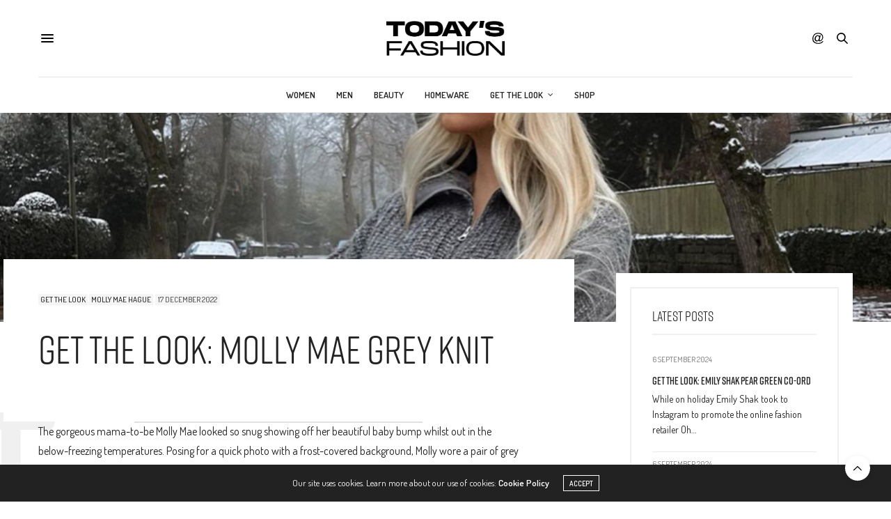

--- FILE ---
content_type: text/html; charset=UTF-8
request_url: http://www.todaysfashion.com/2022/12/17/get-the-look-molly-mae-grey-knit/
body_size: 17915
content:
<!doctype html>
<html lang="en-GB">
<head>
	<meta charset="UTF-8">
	<meta name="viewport" content="width=device-width, initial-scale=1, maximum-scale=1, viewport-fit=cover">
	<link rel="profile" href="http://gmpg.org/xfn/11">
	<meta http-equiv="x-dns-prefetch-control" content="on">
	<link rel="dns-prefetch" href="//fonts.googleapis.com" />
	<link rel="dns-prefetch" href="//fonts.gstatic.com" />
	<link rel="dns-prefetch" href="//0.gravatar.com/" />
	<link rel="dns-prefetch" href="//2.gravatar.com/" />
	<link rel="dns-prefetch" href="//1.gravatar.com/" /><title>Get The Look: Molly Mae Grey Knit &#8211; Todays Fashion</title>
<meta name='robots' content='max-image-preview:large' />
<link rel='dns-prefetch' href='//cdn.plyr.io' />
<link rel='dns-prefetch' href='//use.typekit.net' />
<link rel='dns-prefetch' href='//fonts.googleapis.com' />
<link rel="alternate" type="application/rss+xml" title="Todays Fashion &raquo; Feed" href="http://www.todaysfashion.com/feed/" />
<link rel="alternate" type="application/rss+xml" title="Todays Fashion &raquo; Comments Feed" href="http://www.todaysfashion.com/comments/feed/" />
<link rel="preconnect" href="//fonts.gstatic.com/" crossorigin><link rel="alternate" title="oEmbed (JSON)" type="application/json+oembed" href="http://www.todaysfashion.com/wp-json/oembed/1.0/embed?url=http%3A%2F%2Fwww.todaysfashion.com%2F2022%2F12%2F17%2Fget-the-look-molly-mae-grey-knit%2F" />
<link rel="alternate" title="oEmbed (XML)" type="text/xml+oembed" href="http://www.todaysfashion.com/wp-json/oembed/1.0/embed?url=http%3A%2F%2Fwww.todaysfashion.com%2F2022%2F12%2F17%2Fget-the-look-molly-mae-grey-knit%2F&#038;format=xml" />
<style id='wp-img-auto-sizes-contain-inline-css' type='text/css'>
img:is([sizes=auto i],[sizes^="auto," i]){contain-intrinsic-size:3000px 1500px}
/*# sourceURL=wp-img-auto-sizes-contain-inline-css */
</style>
<style id='wp-emoji-styles-inline-css' type='text/css'>

	img.wp-smiley, img.emoji {
		display: inline !important;
		border: none !important;
		box-shadow: none !important;
		height: 1em !important;
		width: 1em !important;
		margin: 0 0.07em !important;
		vertical-align: -0.1em !important;
		background: none !important;
		padding: 0 !important;
	}
/*# sourceURL=wp-emoji-styles-inline-css */
</style>
<style id='wp-block-library-inline-css' type='text/css'>
:root{--wp-block-synced-color:#7a00df;--wp-block-synced-color--rgb:122,0,223;--wp-bound-block-color:var(--wp-block-synced-color);--wp-editor-canvas-background:#ddd;--wp-admin-theme-color:#007cba;--wp-admin-theme-color--rgb:0,124,186;--wp-admin-theme-color-darker-10:#006ba1;--wp-admin-theme-color-darker-10--rgb:0,107,160.5;--wp-admin-theme-color-darker-20:#005a87;--wp-admin-theme-color-darker-20--rgb:0,90,135;--wp-admin-border-width-focus:2px}@media (min-resolution:192dpi){:root{--wp-admin-border-width-focus:1.5px}}.wp-element-button{cursor:pointer}:root .has-very-light-gray-background-color{background-color:#eee}:root .has-very-dark-gray-background-color{background-color:#313131}:root .has-very-light-gray-color{color:#eee}:root .has-very-dark-gray-color{color:#313131}:root .has-vivid-green-cyan-to-vivid-cyan-blue-gradient-background{background:linear-gradient(135deg,#00d084,#0693e3)}:root .has-purple-crush-gradient-background{background:linear-gradient(135deg,#34e2e4,#4721fb 50%,#ab1dfe)}:root .has-hazy-dawn-gradient-background{background:linear-gradient(135deg,#faaca8,#dad0ec)}:root .has-subdued-olive-gradient-background{background:linear-gradient(135deg,#fafae1,#67a671)}:root .has-atomic-cream-gradient-background{background:linear-gradient(135deg,#fdd79a,#004a59)}:root .has-nightshade-gradient-background{background:linear-gradient(135deg,#330968,#31cdcf)}:root .has-midnight-gradient-background{background:linear-gradient(135deg,#020381,#2874fc)}:root{--wp--preset--font-size--normal:16px;--wp--preset--font-size--huge:42px}.has-regular-font-size{font-size:1em}.has-larger-font-size{font-size:2.625em}.has-normal-font-size{font-size:var(--wp--preset--font-size--normal)}.has-huge-font-size{font-size:var(--wp--preset--font-size--huge)}.has-text-align-center{text-align:center}.has-text-align-left{text-align:left}.has-text-align-right{text-align:right}.has-fit-text{white-space:nowrap!important}#end-resizable-editor-section{display:none}.aligncenter{clear:both}.items-justified-left{justify-content:flex-start}.items-justified-center{justify-content:center}.items-justified-right{justify-content:flex-end}.items-justified-space-between{justify-content:space-between}.screen-reader-text{border:0;clip-path:inset(50%);height:1px;margin:-1px;overflow:hidden;padding:0;position:absolute;width:1px;word-wrap:normal!important}.screen-reader-text:focus{background-color:#ddd;clip-path:none;color:#444;display:block;font-size:1em;height:auto;left:5px;line-height:normal;padding:15px 23px 14px;text-decoration:none;top:5px;width:auto;z-index:100000}html :where(.has-border-color){border-style:solid}html :where([style*=border-top-color]){border-top-style:solid}html :where([style*=border-right-color]){border-right-style:solid}html :where([style*=border-bottom-color]){border-bottom-style:solid}html :where([style*=border-left-color]){border-left-style:solid}html :where([style*=border-width]){border-style:solid}html :where([style*=border-top-width]){border-top-style:solid}html :where([style*=border-right-width]){border-right-style:solid}html :where([style*=border-bottom-width]){border-bottom-style:solid}html :where([style*=border-left-width]){border-left-style:solid}html :where(img[class*=wp-image-]){height:auto;max-width:100%}:where(figure){margin:0 0 1em}html :where(.is-position-sticky){--wp-admin--admin-bar--position-offset:var(--wp-admin--admin-bar--height,0px)}@media screen and (max-width:600px){html :where(.is-position-sticky){--wp-admin--admin-bar--position-offset:0px}}

/*# sourceURL=wp-block-library-inline-css */
</style><style id='global-styles-inline-css' type='text/css'>
:root{--wp--preset--aspect-ratio--square: 1;--wp--preset--aspect-ratio--4-3: 4/3;--wp--preset--aspect-ratio--3-4: 3/4;--wp--preset--aspect-ratio--3-2: 3/2;--wp--preset--aspect-ratio--2-3: 2/3;--wp--preset--aspect-ratio--16-9: 16/9;--wp--preset--aspect-ratio--9-16: 9/16;--wp--preset--color--black: #000000;--wp--preset--color--cyan-bluish-gray: #abb8c3;--wp--preset--color--white: #ffffff;--wp--preset--color--pale-pink: #f78da7;--wp--preset--color--vivid-red: #cf2e2e;--wp--preset--color--luminous-vivid-orange: #ff6900;--wp--preset--color--luminous-vivid-amber: #fcb900;--wp--preset--color--light-green-cyan: #7bdcb5;--wp--preset--color--vivid-green-cyan: #00d084;--wp--preset--color--pale-cyan-blue: #8ed1fc;--wp--preset--color--vivid-cyan-blue: #0693e3;--wp--preset--color--vivid-purple: #9b51e0;--wp--preset--color--thb-accent: #686868;--wp--preset--gradient--vivid-cyan-blue-to-vivid-purple: linear-gradient(135deg,rgb(6,147,227) 0%,rgb(155,81,224) 100%);--wp--preset--gradient--light-green-cyan-to-vivid-green-cyan: linear-gradient(135deg,rgb(122,220,180) 0%,rgb(0,208,130) 100%);--wp--preset--gradient--luminous-vivid-amber-to-luminous-vivid-orange: linear-gradient(135deg,rgb(252,185,0) 0%,rgb(255,105,0) 100%);--wp--preset--gradient--luminous-vivid-orange-to-vivid-red: linear-gradient(135deg,rgb(255,105,0) 0%,rgb(207,46,46) 100%);--wp--preset--gradient--very-light-gray-to-cyan-bluish-gray: linear-gradient(135deg,rgb(238,238,238) 0%,rgb(169,184,195) 100%);--wp--preset--gradient--cool-to-warm-spectrum: linear-gradient(135deg,rgb(74,234,220) 0%,rgb(151,120,209) 20%,rgb(207,42,186) 40%,rgb(238,44,130) 60%,rgb(251,105,98) 80%,rgb(254,248,76) 100%);--wp--preset--gradient--blush-light-purple: linear-gradient(135deg,rgb(255,206,236) 0%,rgb(152,150,240) 100%);--wp--preset--gradient--blush-bordeaux: linear-gradient(135deg,rgb(254,205,165) 0%,rgb(254,45,45) 50%,rgb(107,0,62) 100%);--wp--preset--gradient--luminous-dusk: linear-gradient(135deg,rgb(255,203,112) 0%,rgb(199,81,192) 50%,rgb(65,88,208) 100%);--wp--preset--gradient--pale-ocean: linear-gradient(135deg,rgb(255,245,203) 0%,rgb(182,227,212) 50%,rgb(51,167,181) 100%);--wp--preset--gradient--electric-grass: linear-gradient(135deg,rgb(202,248,128) 0%,rgb(113,206,126) 100%);--wp--preset--gradient--midnight: linear-gradient(135deg,rgb(2,3,129) 0%,rgb(40,116,252) 100%);--wp--preset--font-size--small: 13px;--wp--preset--font-size--medium: 20px;--wp--preset--font-size--large: 36px;--wp--preset--font-size--x-large: 42px;--wp--preset--spacing--20: 0.44rem;--wp--preset--spacing--30: 0.67rem;--wp--preset--spacing--40: 1rem;--wp--preset--spacing--50: 1.5rem;--wp--preset--spacing--60: 2.25rem;--wp--preset--spacing--70: 3.38rem;--wp--preset--spacing--80: 5.06rem;--wp--preset--shadow--natural: 6px 6px 9px rgba(0, 0, 0, 0.2);--wp--preset--shadow--deep: 12px 12px 50px rgba(0, 0, 0, 0.4);--wp--preset--shadow--sharp: 6px 6px 0px rgba(0, 0, 0, 0.2);--wp--preset--shadow--outlined: 6px 6px 0px -3px rgb(255, 255, 255), 6px 6px rgb(0, 0, 0);--wp--preset--shadow--crisp: 6px 6px 0px rgb(0, 0, 0);}:where(.is-layout-flex){gap: 0.5em;}:where(.is-layout-grid){gap: 0.5em;}body .is-layout-flex{display: flex;}.is-layout-flex{flex-wrap: wrap;align-items: center;}.is-layout-flex > :is(*, div){margin: 0;}body .is-layout-grid{display: grid;}.is-layout-grid > :is(*, div){margin: 0;}:where(.wp-block-columns.is-layout-flex){gap: 2em;}:where(.wp-block-columns.is-layout-grid){gap: 2em;}:where(.wp-block-post-template.is-layout-flex){gap: 1.25em;}:where(.wp-block-post-template.is-layout-grid){gap: 1.25em;}.has-black-color{color: var(--wp--preset--color--black) !important;}.has-cyan-bluish-gray-color{color: var(--wp--preset--color--cyan-bluish-gray) !important;}.has-white-color{color: var(--wp--preset--color--white) !important;}.has-pale-pink-color{color: var(--wp--preset--color--pale-pink) !important;}.has-vivid-red-color{color: var(--wp--preset--color--vivid-red) !important;}.has-luminous-vivid-orange-color{color: var(--wp--preset--color--luminous-vivid-orange) !important;}.has-luminous-vivid-amber-color{color: var(--wp--preset--color--luminous-vivid-amber) !important;}.has-light-green-cyan-color{color: var(--wp--preset--color--light-green-cyan) !important;}.has-vivid-green-cyan-color{color: var(--wp--preset--color--vivid-green-cyan) !important;}.has-pale-cyan-blue-color{color: var(--wp--preset--color--pale-cyan-blue) !important;}.has-vivid-cyan-blue-color{color: var(--wp--preset--color--vivid-cyan-blue) !important;}.has-vivid-purple-color{color: var(--wp--preset--color--vivid-purple) !important;}.has-black-background-color{background-color: var(--wp--preset--color--black) !important;}.has-cyan-bluish-gray-background-color{background-color: var(--wp--preset--color--cyan-bluish-gray) !important;}.has-white-background-color{background-color: var(--wp--preset--color--white) !important;}.has-pale-pink-background-color{background-color: var(--wp--preset--color--pale-pink) !important;}.has-vivid-red-background-color{background-color: var(--wp--preset--color--vivid-red) !important;}.has-luminous-vivid-orange-background-color{background-color: var(--wp--preset--color--luminous-vivid-orange) !important;}.has-luminous-vivid-amber-background-color{background-color: var(--wp--preset--color--luminous-vivid-amber) !important;}.has-light-green-cyan-background-color{background-color: var(--wp--preset--color--light-green-cyan) !important;}.has-vivid-green-cyan-background-color{background-color: var(--wp--preset--color--vivid-green-cyan) !important;}.has-pale-cyan-blue-background-color{background-color: var(--wp--preset--color--pale-cyan-blue) !important;}.has-vivid-cyan-blue-background-color{background-color: var(--wp--preset--color--vivid-cyan-blue) !important;}.has-vivid-purple-background-color{background-color: var(--wp--preset--color--vivid-purple) !important;}.has-black-border-color{border-color: var(--wp--preset--color--black) !important;}.has-cyan-bluish-gray-border-color{border-color: var(--wp--preset--color--cyan-bluish-gray) !important;}.has-white-border-color{border-color: var(--wp--preset--color--white) !important;}.has-pale-pink-border-color{border-color: var(--wp--preset--color--pale-pink) !important;}.has-vivid-red-border-color{border-color: var(--wp--preset--color--vivid-red) !important;}.has-luminous-vivid-orange-border-color{border-color: var(--wp--preset--color--luminous-vivid-orange) !important;}.has-luminous-vivid-amber-border-color{border-color: var(--wp--preset--color--luminous-vivid-amber) !important;}.has-light-green-cyan-border-color{border-color: var(--wp--preset--color--light-green-cyan) !important;}.has-vivid-green-cyan-border-color{border-color: var(--wp--preset--color--vivid-green-cyan) !important;}.has-pale-cyan-blue-border-color{border-color: var(--wp--preset--color--pale-cyan-blue) !important;}.has-vivid-cyan-blue-border-color{border-color: var(--wp--preset--color--vivid-cyan-blue) !important;}.has-vivid-purple-border-color{border-color: var(--wp--preset--color--vivid-purple) !important;}.has-vivid-cyan-blue-to-vivid-purple-gradient-background{background: var(--wp--preset--gradient--vivid-cyan-blue-to-vivid-purple) !important;}.has-light-green-cyan-to-vivid-green-cyan-gradient-background{background: var(--wp--preset--gradient--light-green-cyan-to-vivid-green-cyan) !important;}.has-luminous-vivid-amber-to-luminous-vivid-orange-gradient-background{background: var(--wp--preset--gradient--luminous-vivid-amber-to-luminous-vivid-orange) !important;}.has-luminous-vivid-orange-to-vivid-red-gradient-background{background: var(--wp--preset--gradient--luminous-vivid-orange-to-vivid-red) !important;}.has-very-light-gray-to-cyan-bluish-gray-gradient-background{background: var(--wp--preset--gradient--very-light-gray-to-cyan-bluish-gray) !important;}.has-cool-to-warm-spectrum-gradient-background{background: var(--wp--preset--gradient--cool-to-warm-spectrum) !important;}.has-blush-light-purple-gradient-background{background: var(--wp--preset--gradient--blush-light-purple) !important;}.has-blush-bordeaux-gradient-background{background: var(--wp--preset--gradient--blush-bordeaux) !important;}.has-luminous-dusk-gradient-background{background: var(--wp--preset--gradient--luminous-dusk) !important;}.has-pale-ocean-gradient-background{background: var(--wp--preset--gradient--pale-ocean) !important;}.has-electric-grass-gradient-background{background: var(--wp--preset--gradient--electric-grass) !important;}.has-midnight-gradient-background{background: var(--wp--preset--gradient--midnight) !important;}.has-small-font-size{font-size: var(--wp--preset--font-size--small) !important;}.has-medium-font-size{font-size: var(--wp--preset--font-size--medium) !important;}.has-large-font-size{font-size: var(--wp--preset--font-size--large) !important;}.has-x-large-font-size{font-size: var(--wp--preset--font-size--x-large) !important;}
/*# sourceURL=global-styles-inline-css */
</style>

<style id='classic-theme-styles-inline-css' type='text/css'>
/*! This file is auto-generated */
.wp-block-button__link{color:#fff;background-color:#32373c;border-radius:9999px;box-shadow:none;text-decoration:none;padding:calc(.667em + 2px) calc(1.333em + 2px);font-size:1.125em}.wp-block-file__button{background:#32373c;color:#fff;text-decoration:none}
/*# sourceURL=/wp-includes/css/classic-themes.min.css */
</style>
<link rel='stylesheet' id='mabel-shoppable-images-lite-css' href='http://www.todaysfashion.com/wp-content/plugins/mabel-shoppable-images-lite/public/css/public.min.css?ver=1.2.6' media='all' />
<style id='mabel-shoppable-images-lite-inline-css' type='text/css'>
span.mb-siwc-tag{margin-left:-12px;margin-top:-12px;color:#7b53c1;width:25px;height:25px;line-height:25px;background:#ffffff;font-size:14px;border-radius:50%;}
/*# sourceURL=mabel-shoppable-images-lite-inline-css */
</style>
<link rel='stylesheet' id='thb-fa-css' href='http://www.todaysfashion.com/wp-content/themes/thevoux-wp/assets/css/font-awesome.min.css?ver=4.7.0' media='all' />
<link rel='stylesheet' id='thb-app-css' href='http://www.todaysfashion.com/wp-content/themes/thevoux-wp/assets/css/app.css?ver=6.9.0' media='all' />
<style id='thb-app-inline-css' type='text/css'>
body {font-family:Dosis, 'BlinkMacSystemFont', -apple-system, 'Roboto', 'Lucida Sans';}@media only screen and (max-width:40.063em) {.header .logo .logoimg {max-height:30px;}.header .logo .logoimg[src$=".svg"] {max-height:100%;height:30px;}}@media only screen and (min-width:40.063em) {.header .logo .logoimg {max-height:50px;}.header .logo .logoimg[src$=".svg"] {max-height:100%;height:50px;}}.header.fixed .logo .logoimg {max-height:30px;}.header.fixed .logo .logoimg[src$=".svg"] {max-height:100%;height:30px;}#mobile-menu .logoimg {max-height:25px;}#mobile-menu .logoimg[src$=".svg"] {max-height:100%;height:25px;}h1, h2, h3, h4, h5, h6, .mont, .wpcf7-response-output, label, .select-wrapper select, .wp-caption .wp-caption-text, .smalltitle, .toggle .title, q, blockquote p, cite, table tr th, table tr td, #footer.style3 .menu, #footer.style2 .menu, #footer.style4 .menu, .product-title, .social_bar, .widget.widget_socialcounter ul.style2 li {font-family:rift-soft, 'BlinkMacSystemFont', -apple-system, 'Roboto', 'Lucida Sans';}input[type="submit"],.button,.btn,.thb-text-button {}em {}h1,.h1 {}h2 {}h3 {}h4 {}h5 {}h6 {}a,.header .nav_holder.dark .full-menu-container .full-menu > li > a:hover,.full-menu-container.light-menu-color .full-menu > li > a:hover,.full-menu-container .full-menu > li.active > a, .full-menu-container .full-menu > li.sfHover > a,.full-menu-container .full-menu > li > a:hover,.full-menu-container .full-menu > li.menu-item-has-children.menu-item-mega-parent .thb_mega_menu_holder .thb_mega_menu li.active a,.full-menu-container .full-menu > li.menu-item-has-children.menu-item-mega-parent .thb_mega_menu_holder .thb_mega_menu li.active a .fa,.post.featured-style4 .featured-title,.post-detail .article-tags a,.post .post-content .post-review .average,.post .post-content .post-review .thb-counter,#archive-title h1 span,.widget > strong.style1,.widget.widget_recent_entries ul li .url, .widget.widget_recent_comments ul li .url,.thb-mobile-menu li a.active,.thb-mobile-menu-secondary li a:hover,q, blockquote p,cite,.notification-box a:not(.button),.video_playlist .video_play.vertical.video-active,.video_playlist .video_play.vertical.video-active h6,.not-found p,.thb_tabs .tabs h6 a:hover,.thb_tabs .tabs dd.active h6 a,.cart_totals table tr.order-total td,.shop_table tbody tr td.order-status.approved,.shop_table tbody tr td.product-quantity .wishlist-in-stock,.shop_table tbody tr td.product-stock-status .wishlist-in-stock ,.payment_methods li .about_paypal,.place-order .terms label a,.woocommerce-MyAccount-navigation ul li:hover a, .woocommerce-MyAccount-navigation ul li.is-active a,.product .product-information .price > .amount,.product .product-information .price ins .amount,.product .product-information .wc-forward:hover,.product .product-information .product_meta > span a,.product .product-information .product_meta > span .sku,.woocommerce-tabs .wc-tabs li a:hover,.woocommerce-tabs .wc-tabs li.active a,.thb-selectionSharer a.email:hover,.widget ul.menu .current-menu-item>a,.btn.transparent-accent, .btn:focus.transparent-accent, .button.transparent-accent, input[type=submit].transparent-accent,.has-thb-accent-color,.wp-block-button .wp-block-button__link.has-thb-accent-color {color:#686868;}.plyr__control--overlaid,.plyr--video .plyr__control.plyr__tab-focus, .plyr--video .plyr__control:hover, .plyr--video .plyr__control[aria-expanded=true] {background:#686868;}.plyr--full-ui input[type=range] {color:#686868;}.header-submenu-style2 .full-menu-container .full-menu > li.menu-item-has-children.menu-item-mega-parent .thb_mega_menu_holder,.custom_check + .custom_label:hover:before,.thb-pricing-table .thb-pricing-column.highlight-true .pricing-container,.woocommerce-MyAccount-navigation ul li:hover a, .woocommerce-MyAccount-navigation ul li.is-active a,.thb_3dimg:hover .image_link,.btn.transparent-accent, .btn:focus.transparent-accent, .button.transparent-accent, input[type=submit].transparent-accent,.posts.style13-posts .pagination ul .page-numbers:not(.dots):hover, .posts.style13-posts .pagination ul .page-numbers.current, .posts.style13-posts .pagination .nav-links .page-numbers:not(.dots):hover, .posts.style13-posts .pagination .nav-links .page-numbers.current {border-color:#686868;}.header .social-holder .social_header:hover .social_icon,.thb_3dimg .title svg,.thb_3dimg .arrow svg {fill:#686868;}.header .social-holder .quick_cart .float_count,.header.fixed .progress,.post .post-gallery.has-gallery:after,.post.featured-style4:hover .featured-title,.post-detail .post-detail-gallery .gallery-link:hover,.thb-progress span,#archive-title,.widget .count-image .count,.slick-nav:hover,.btn:not(.white):hover,.btn:not(.white):focus:hover,.button:not(.white):hover,input[type=submit]:not(.white):hover,.btn.accent,.btn:focus.accent,.button.accent,input[type=submit].accent,.custom_check + .custom_label:after,[class^="tag-link"]:hover, .tag-cloud-link:hover.category_container.style3:before,.highlight.accent,.video_playlist .video_play.video-active,.thb_tabs .tabs h6 a:after,.btn.transparent-accent:hover, .btn:focus.transparent-accent:hover, .button.transparent-accent:hover, input[type=submit].transparent-accent:hover,.thb-hotspot-container .thb-hotspot.pin-accent,.posts.style13-posts .pagination ul .page-numbers:not(.dots):hover, .posts.style13-posts .pagination ul .page-numbers.current, .posts.style13-posts .pagination .nav-links .page-numbers:not(.dots):hover, .posts.style13-posts .pagination .nav-links .page-numbers.current,.has-thb-accent-background-color,.wp-block-button .wp-block-button__link.has-thb-accent-background-color {background-color:#686868;}.btn.accent:hover,.btn:focus.accent:hover,.button.accent:hover,input[type=submit].accent:hover {background-color:#5e5e5e;}.header-submenu-style2 .full-menu-container .full-menu > li.menu-item-has-children .sub-menu:not(.thb_mega_menu),.woocommerce-MyAccount-navigation ul li:hover + li a, .woocommerce-MyAccount-navigation ul li.is-active + li a {border-top-color:#686868;}.woocommerce-tabs .wc-tabs li a:after {border-bottom-color:#686868;}.header-submenu-style2 .full-menu-container .full-menu>li.menu-item-has-children .sub-menu:not(.thb_mega_menu),.header-submenu-style2 .full-menu-container .full-menu>li.menu-item-has-children.menu-item-mega-parent .thb_mega_menu_holder {border-top-color:#686868;}.header-submenu-style3 .full-menu-container .full-menu>li.menu-item-has-children.menu-item-mega-parent .thb_mega_menu_holder .thb_mega_menu li.active a,.header-submenu-style3 .full-menu-container .full-menu > li.menu-item-has-children .sub-menu:not(.thb_mega_menu) li a:hover {background:rgba(104,104,104, 0.2);}.post.carousel-style12:hover {background:rgba(104,104,104, 0.1);}blockquote:before,blockquote:after {background:rgba(104,104,104, 0.2);}@media only screen and (max-width:40.063em) {.post.featured-style4 .featured-title,.post.category-widget-slider .featured-title {background:#686868;}}.full-menu-container .full-menu > li > a:hover { color:#fff000 !important; }.full-menu-container.light-menu-color .full-menu > li > a:hover { color:#fff000 !important; }.mobile-toggle span,.light-title .mobile-toggle span {background:#000000;}.full-menu-container .full-menu > li > a,#footer.style2 .menu,#footer.style3 .menu,#footer.style4 .menu,#footer.style5 .menu {}.subheader-menu>li>a {}.full-menu-container .full-menu > li > a,#footer.style2 .menu,#footer.style3 .menu,#footer.style4 .menu,#footer.style5 .menu {}.thb-mobile-menu>li>a,.thb-mobile-menu-secondary li a {}.thb-mobile-menu .sub-menu li a {}.post .post-title h1 {}.widget > strong {font-family:rift-soft, 'BlinkMacSystemFont', -apple-system, 'Roboto', 'Lucida Sans';}.post-links,.thb-post-top,.post-meta,.post-author,.post-title-bullets li button span {}.post-detail .post-content:before {}.social_bar ul li a {}#footer.style2 .menu,#footer.style3 .menu,#footer.style4 .menu,#footer.style5 .menu {}.post .thb-post-top .post-meta.style1 a.cat-uncategorised { color:#fff000; }.post .thb-post-top .post-meta.style2 a.cat-uncategorised { background-color:#fff000; }.post.post-carousel-style11 .post-meta.style2 a.cat-uncategorised { background-color:#fff000; }.post .post-content .category_title.catstyle-style1 h2 a:hover { color:#fff000; }#footer.style1,#footer.style2,#footer.style3,#footer.style4 {padding-top:60px;padding-bottom:60px;;}#footer .widget {padding-top:0px;padding-right:20px;padding-bottom:0px;padding-left:20px;;}.post-detail-style2-row .post-detail .post-title-container,.sidebar .sidebar_inner {background-color:#ffffff}.post.listing.listing-style2 .listing_content .post-title h6 {font-size:15px;font-weight:500;}.post.featured-style11 .featured-title {margin-top:5%; }
/*# sourceURL=thb-app-inline-css */
</style>
<link rel='stylesheet' id='thb-style-css' href='http://www.todaysfashion.com/wp-content/themes/thevoux-wp-child/style.css?ver=6.9.0' media='all' />
<link rel='stylesheet' id='thb-google-fonts-css' href='https://fonts.googleapis.com/css?family=Dosis%3A200%2C300%2C400%2C500%2C600%2C700%2C800%7CLora%3A400%2C500%2C600%2C700%2C400i%2C500i%2C600i%2C700i&#038;subset=latin&#038;display=swap&#038;ver=6.9.0' media='all' />
<script type="text/javascript" src="http://www.todaysfashion.com/wp-includes/js/jquery/jquery.min.js?ver=3.7.1" id="jquery-core-js"></script>
<script type="text/javascript" src="http://www.todaysfashion.com/wp-includes/js/jquery/jquery-migrate.min.js?ver=3.4.1" id="jquery-migrate-js"></script>
<script type="text/javascript" id="mabel-shoppable-images-lite-js-extra">
/* <![CDATA[ */
var mabel_script_vars = {"ajaxurl":"http://www.todaysfashion.com/wp-admin/admin-ajax.php","sinonce":"f29bdb0d37"};
//# sourceURL=mabel-shoppable-images-lite-js-extra
/* ]]> */
</script>
<script type="text/javascript" src="http://www.todaysfashion.com/wp-content/plugins/mabel-shoppable-images-lite/public/js/public.min.js?ver=1.2.6" id="mabel-shoppable-images-lite-js"></script>
<script type="text/javascript" src="https://use.typekit.net/yqg0koz.js?ver=6.9.0" id="thb-typekit-js"></script>
<script type="text/javascript" id="thb-typekit-js-after">
/* <![CDATA[ */
try{Typekit.load({ async: true });}catch(e){}
//# sourceURL=thb-typekit-js-after
/* ]]> */
</script>
<link rel="https://api.w.org/" href="http://www.todaysfashion.com/wp-json/" /><link rel="alternate" title="JSON" type="application/json" href="http://www.todaysfashion.com/wp-json/wp/v2/posts/3377" /><link rel="EditURI" type="application/rsd+xml" title="RSD" href="http://www.todaysfashion.com/xmlrpc.php?rsd" />
<meta name="generator" content="WordPress 6.9" />
<link rel="canonical" href="http://www.todaysfashion.com/2022/12/17/get-the-look-molly-mae-grey-knit/" />
<link rel='shortlink' href='http://www.todaysfashion.com/?p=3377' />
<style type="text/css">.recentcomments a{display:inline !important;padding:0 !important;margin:0 !important;}</style><meta name="generator" content="Powered by WPBakery Page Builder - drag and drop page builder for WordPress."/>
<noscript><style> .wpb_animate_when_almost_visible { opacity: 1; }</style></noscript></head>
<body class="wp-singular post-template-default single single-post postid-3377 single-format-standard wp-theme-thevoux-wp wp-child-theme-thevoux-wp-child article-dropcap-on thb-borders-off thb-rounded-forms-off social_black-off header_submenu_color-light mobile_menu_animation- header-submenu-style1 thb-pinit-off thb-single-product-ajax-on wpb-js-composer js-comp-ver-6.10.0 vc_responsive">
			<div id="wrapper" class="thb-page-transition-on">
		<!-- Start Content Container -->
		<div id="content-container">
			<!-- Start Content Click Capture -->
			<div class="click-capture"></div>
			<!-- End Content Click Capture -->
									
<!-- Start Header -->
<header class="header fixed ">
	<div class="header_top cf">
		<div class="row full-width-row align-middle">
			<div class="small-3 medium-2 columns toggle-holder">
					<a href="#" class="mobile-toggle  small"><div><span></span><span></span><span></span></div></a>
				</div>
			<div class="small-6 medium-8 columns logo text-center active">
									<h6 id="page-title">Get The Look: Molly Mae Grey Knit</h6>			</div>
			<div class="small-3 medium-2 columns text-right">
				<div class="social-holder style1">
					
	<aside class="social_header">
			<div>
					<a href="#" class="facebook icon-1x" target="_blank"><i class="fa fa-facebook-official"></i></a>
						<a href="#" class="pinterest icon-1x" target="_blank"><i class="fa fa-pinterest"></i></a>
						<a href="#" class="twitter icon-1x" target="_blank"><i class="fa fa-twitter"></i></a>
																							</div>
		<i class="social_toggle"><svg xmlns="http://www.w3.org/2000/svg" width="16.2" height="16.2" viewBox="0 0 16.2 16.2"><path d="M9 11.2c-.4.4-.8.8-1.2 1-.4.3-.9.4-1.4.4-.5 0-1-.1-1.5-.4-.5-.3-.8-.7-1.2-1.3-.2-.7-.4-1.4-.4-2.1 0-.9.2-1.8.7-2.6.5-.9 1-1.5 1.7-2s1.3-.7 2-.7c.5 0 1 .1 1.4.4.5.2.8.6 1.2 1.1l.3-1.3h1.5l-1.2 5.6c-.2.8-.3 1.2-.3 1.3 0 .2.1.3.2.4.1.1.3.2.4.2.3 0 .7-.2 1.2-.5.6-.5 1.2-1 1.5-1.8.4-.7.6-1.5.6-2.3 0-.9-.3-1.8-.7-2.6-.5-.8-1.2-1.5-2.2-1.9-1-.5-2-.8-3.2-.8-1.3 0-2.5.3-3.6.9-1.1.6-1.9 1.5-2.5 2.6-.6 1.1-.9 2.4-.9 3.7 0 1.4.3 2.5.9 3.5.6 1 1.5 1.7 2.6 2.2 1.1.5 2.4.7 3.8.7 1.5 0 2.7-.2 3.7-.7 1-.5 1.7-1.1 2.2-1.8h1.5c-.3.6-.8 1.2-1.5 1.8-.7.6-1.5 1.1-2.5 1.4-1 .4-2.1.5-3.5.5-1.3 0-2.4-.2-3.5-.5s-2-.8-2.7-1.4c-.7-.6-1.3-1.4-1.7-2.2-.4-1-.6-2.2-.6-3.4C.1 7.2.4 6 1 4.7c.7-1.5 1.7-2.6 2.9-3.4C5.2.5 6.7.1 8.5.1c1.4 0 2.7.3 3.8.8 1.1.6 2 1.4 2.6 2.5.5 1 .8 2 .8 3.1 0 1.6-.6 3-1.7 4.3-1 1.1-2.1 1.7-3.4 1.7-.4 0-.7-.1-.9-.2-.2-.1-.4-.3-.5-.5-.1-.1-.2-.3-.2-.6zM4.9 8.9c0 .8.2 1.3.5 1.8.4.4.8.6 1.3.6.3 0 .6-.1 1-.3.3-.2.7-.5 1-.8.3-.4.6-.8.8-1.4.2-.6.3-1.1.3-1.7 0-.8-.2-1.3-.6-1.8-.4-.4-.8-.6-1.4-.6-.4 0-.7.1-1 .3-.3.2-.6.5-.9.9-.3.4-.5.9-.7 1.5-.2.5-.3 1-.3 1.5z"/></svg></i>
		</aside>
							<aside class="quick_search">
		<svg xmlns="http://www.w3.org/2000/svg" version="1.1" class="search_icon" x="0" y="0" width="16.2" height="16.2" viewBox="0 0 16.2 16.2" enable-background="new 0 0 16.209 16.204" xml:space="preserve"><path d="M15.9 14.7l-4.3-4.3c0.9-1.1 1.4-2.5 1.4-4 0-3.5-2.9-6.4-6.4-6.4S0.1 3 0.1 6.5c0 3.5 2.9 6.4 6.4 6.4 1.4 0 2.8-0.5 3.9-1.3l4.4 4.3c0.2 0.2 0.4 0.2 0.6 0.2 0.2 0 0.4-0.1 0.6-0.2C16.2 15.6 16.2 15.1 15.9 14.7zM1.7 6.5c0-2.6 2.2-4.8 4.8-4.8s4.8 2.1 4.8 4.8c0 2.6-2.2 4.8-4.8 4.8S1.7 9.1 1.7 6.5z"/></svg>		<form role="search" method="get" class="searchform" action="http://www.todaysfashion.com/">
	<label for="search-form-1" class="screen-reader-text">Search for:</label>
	<input type="text" id="search-form-1" class="search-field" value="" name="s" />
</form>
	</aside>
										</div>
			</div>
		</div>
				<span class="progress"></span>
			</div>
			<div class="nav_holder show-for-large">
			<nav class="full-menu-container text-center">
									<ul id="menu-footer-menu" class="full-menu nav submenu-style-style1"><li id="menu-item-914" class="menu-item menu-item-type-taxonomy menu-item-object-category menu-item-914"><a href="http://www.todaysfashion.com/category/women/">Women</a></li>
<li id="menu-item-913" class="menu-item menu-item-type-taxonomy menu-item-object-category menu-item-913"><a href="http://www.todaysfashion.com/category/men/">Men</a></li>
<li id="menu-item-915" class="menu-item menu-item-type-taxonomy menu-item-object-category menu-item-915"><a href="http://www.todaysfashion.com/category/beauty/">Beauty</a></li>
<li id="menu-item-916" class="menu-item menu-item-type-taxonomy menu-item-object-category menu-item-916"><a href="http://www.todaysfashion.com/category/homeware/">Homeware</a></li>
<li id="menu-item-917" class="menu-item menu-item-type-taxonomy menu-item-object-category current-post-ancestor current-menu-parent current-post-parent menu-item-has-children menu-item-917"><a href="http://www.todaysfashion.com/category/get-the-look/">Get the Look</a>


<ul class="sub-menu ">
	<li id="menu-item-918" class="menu-item menu-item-type-taxonomy menu-item-object-category current-post-ancestor current-menu-parent current-post-parent menu-item-918"><a href="http://www.todaysfashion.com/category/get-the-look/molly-mae-hague/">Molly Mae Hague</a></li>
	<li id="menu-item-1049" class="menu-item menu-item-type-taxonomy menu-item-object-category menu-item-1049"><a href="http://www.todaysfashion.com/category/get-the-look/elle-darby/">Elle Darby</a></li>
	<li id="menu-item-1050" class="menu-item menu-item-type-taxonomy menu-item-object-category menu-item-1050"><a href="http://www.todaysfashion.com/category/get-the-look/rochelle-humes/">Rochelle Humes</a></li>
	<li id="menu-item-919" class="menu-item menu-item-type-taxonomy menu-item-object-category menu-item-919"><a href="http://www.todaysfashion.com/category/get-the-look/maya-jama/">Maya Jama</a></li>
	<li id="menu-item-920" class="menu-item menu-item-type-taxonomy menu-item-object-category menu-item-920"><a href="http://www.todaysfashion.com/category/get-the-look/liberty-poole/">Liberty Poole</a></li>
	<li id="menu-item-1511" class="menu-item menu-item-type-taxonomy menu-item-object-category menu-item-1511"><a href="http://www.todaysfashion.com/category/get-the-look/olivia-bowen/">Olivia Bowen</a></li>
	<li id="menu-item-1512" class="menu-item menu-item-type-taxonomy menu-item-object-category menu-item-1512"><a href="http://www.todaysfashion.com/category/get-the-look/zara-mcdermott/">Zara McDermott</a></li>
	<li id="menu-item-921" class="menu-item menu-item-type-taxonomy menu-item-object-category menu-item-921"><a href="http://www.todaysfashion.com/category/get-the-look/emily-shak/">Emily Shak</a></li>
	<li id="menu-item-4216" class="menu-item menu-item-type-taxonomy menu-item-object-category menu-item-4216"><a href="http://www.todaysfashion.com/category/get-the-look/holly-willoughby/">Holly Willoughby</a></li>
	<li id="menu-item-4217" class="menu-item menu-item-type-taxonomy menu-item-object-category menu-item-4217"><a href="http://www.todaysfashion.com/category/get-the-look/kaz-kamwi/">Kaz Kamwi</a></li>
</ul>
</li>
<li id="menu-item-923" class="menu-item menu-item-type-custom menu-item-object-custom menu-item-923"><a href="https://shop.todaysfashion.com">Shop</a></li>
</ul>							</nav>
		</div>
	</header>
<!-- End Header -->
			<!-- Start Header -->
<div class="header_holder  ">
<div class="row">
	<div class="small-12 columns">
<header class="header style1 boxed">

	<div class="header_top cf">
				<div class="row full-width-row align-middle">
			<div class="small-3 large-4 columns toggle-holder">
					<a href="#" class="mobile-toggle  small"><div><span></span><span></span><span></span></div></a>
								</div>
			<div class="small-6 large-4 columns logo text-center">
				<a href="http://www.todaysfashion.com/" class="logolink" title="Todays Fashion">
					<img src="http://www.todaysfashion.com/wp-content/uploads/2021/08/todays-fashion-logo.png" class="logoimg" alt="Todays Fashion"/>
				</a>
			</div>
			<div class="small-3 large-4 columns social-holder style1">
				
	<aside class="social_header">
			<div>
					<a href="#" class="facebook icon-1x" target="_blank"><i class="fa fa-facebook-official"></i></a>
						<a href="#" class="pinterest icon-1x" target="_blank"><i class="fa fa-pinterest"></i></a>
						<a href="#" class="twitter icon-1x" target="_blank"><i class="fa fa-twitter"></i></a>
																							</div>
		<i class="social_toggle"><svg xmlns="http://www.w3.org/2000/svg" width="16.2" height="16.2" viewBox="0 0 16.2 16.2"><path d="M9 11.2c-.4.4-.8.8-1.2 1-.4.3-.9.4-1.4.4-.5 0-1-.1-1.5-.4-.5-.3-.8-.7-1.2-1.3-.2-.7-.4-1.4-.4-2.1 0-.9.2-1.8.7-2.6.5-.9 1-1.5 1.7-2s1.3-.7 2-.7c.5 0 1 .1 1.4.4.5.2.8.6 1.2 1.1l.3-1.3h1.5l-1.2 5.6c-.2.8-.3 1.2-.3 1.3 0 .2.1.3.2.4.1.1.3.2.4.2.3 0 .7-.2 1.2-.5.6-.5 1.2-1 1.5-1.8.4-.7.6-1.5.6-2.3 0-.9-.3-1.8-.7-2.6-.5-.8-1.2-1.5-2.2-1.9-1-.5-2-.8-3.2-.8-1.3 0-2.5.3-3.6.9-1.1.6-1.9 1.5-2.5 2.6-.6 1.1-.9 2.4-.9 3.7 0 1.4.3 2.5.9 3.5.6 1 1.5 1.7 2.6 2.2 1.1.5 2.4.7 3.8.7 1.5 0 2.7-.2 3.7-.7 1-.5 1.7-1.1 2.2-1.8h1.5c-.3.6-.8 1.2-1.5 1.8-.7.6-1.5 1.1-2.5 1.4-1 .4-2.1.5-3.5.5-1.3 0-2.4-.2-3.5-.5s-2-.8-2.7-1.4c-.7-.6-1.3-1.4-1.7-2.2-.4-1-.6-2.2-.6-3.4C.1 7.2.4 6 1 4.7c.7-1.5 1.7-2.6 2.9-3.4C5.2.5 6.7.1 8.5.1c1.4 0 2.7.3 3.8.8 1.1.6 2 1.4 2.6 2.5.5 1 .8 2 .8 3.1 0 1.6-.6 3-1.7 4.3-1 1.1-2.1 1.7-3.4 1.7-.4 0-.7-.1-.9-.2-.2-.1-.4-.3-.5-.5-.1-.1-.2-.3-.2-.6zM4.9 8.9c0 .8.2 1.3.5 1.8.4.4.8.6 1.3.6.3 0 .6-.1 1-.3.3-.2.7-.5 1-.8.3-.4.6-.8.8-1.4.2-.6.3-1.1.3-1.7 0-.8-.2-1.3-.6-1.8-.4-.4-.8-.6-1.4-.6-.4 0-.7.1-1 .3-.3.2-.6.5-.9.9-.3.4-.5.9-.7 1.5-.2.5-.3 1-.3 1.5z"/></svg></i>
		</aside>
		<aside class="quick_search">
		<svg xmlns="http://www.w3.org/2000/svg" version="1.1" class="search_icon" x="0" y="0" width="16.2" height="16.2" viewBox="0 0 16.2 16.2" enable-background="new 0 0 16.209 16.204" xml:space="preserve"><path d="M15.9 14.7l-4.3-4.3c0.9-1.1 1.4-2.5 1.4-4 0-3.5-2.9-6.4-6.4-6.4S0.1 3 0.1 6.5c0 3.5 2.9 6.4 6.4 6.4 1.4 0 2.8-0.5 3.9-1.3l4.4 4.3c0.2 0.2 0.4 0.2 0.6 0.2 0.2 0 0.4-0.1 0.6-0.2C16.2 15.6 16.2 15.1 15.9 14.7zM1.7 6.5c0-2.6 2.2-4.8 4.8-4.8s4.8 2.1 4.8 4.8c0 2.6-2.2 4.8-4.8 4.8S1.7 9.1 1.7 6.5z"/></svg>		<form role="search" method="get" class="searchform" action="http://www.todaysfashion.com/">
	<label for="search-form-2" class="screen-reader-text">Search for:</label>
	<input type="text" id="search-form-2" class="search-field" value="" name="s" />
</form>
	</aside>
				</div>
		</div>
	</div>
			<div class="nav_holder light">
			<nav class="full-menu-container">
				<ul id="menu-footer-menu-1" class="full-menu nav submenu-style-style1"><li class="menu-item menu-item-type-taxonomy menu-item-object-category menu-item-914"><a href="http://www.todaysfashion.com/category/women/">Women</a></li>
<li class="menu-item menu-item-type-taxonomy menu-item-object-category menu-item-913"><a href="http://www.todaysfashion.com/category/men/">Men</a></li>
<li class="menu-item menu-item-type-taxonomy menu-item-object-category menu-item-915"><a href="http://www.todaysfashion.com/category/beauty/">Beauty</a></li>
<li class="menu-item menu-item-type-taxonomy menu-item-object-category menu-item-916"><a href="http://www.todaysfashion.com/category/homeware/">Homeware</a></li>
<li class="menu-item menu-item-type-taxonomy menu-item-object-category current-post-ancestor current-menu-parent current-post-parent menu-item-has-children menu-item-917"><a href="http://www.todaysfashion.com/category/get-the-look/">Get the Look</a>


<ul class="sub-menu ">
	<li class="menu-item menu-item-type-taxonomy menu-item-object-category current-post-ancestor current-menu-parent current-post-parent menu-item-918"><a href="http://www.todaysfashion.com/category/get-the-look/molly-mae-hague/">Molly Mae Hague</a></li>
	<li class="menu-item menu-item-type-taxonomy menu-item-object-category menu-item-1049"><a href="http://www.todaysfashion.com/category/get-the-look/elle-darby/">Elle Darby</a></li>
	<li class="menu-item menu-item-type-taxonomy menu-item-object-category menu-item-1050"><a href="http://www.todaysfashion.com/category/get-the-look/rochelle-humes/">Rochelle Humes</a></li>
	<li class="menu-item menu-item-type-taxonomy menu-item-object-category menu-item-919"><a href="http://www.todaysfashion.com/category/get-the-look/maya-jama/">Maya Jama</a></li>
	<li class="menu-item menu-item-type-taxonomy menu-item-object-category menu-item-920"><a href="http://www.todaysfashion.com/category/get-the-look/liberty-poole/">Liberty Poole</a></li>
	<li class="menu-item menu-item-type-taxonomy menu-item-object-category menu-item-1511"><a href="http://www.todaysfashion.com/category/get-the-look/olivia-bowen/">Olivia Bowen</a></li>
	<li class="menu-item menu-item-type-taxonomy menu-item-object-category menu-item-1512"><a href="http://www.todaysfashion.com/category/get-the-look/zara-mcdermott/">Zara McDermott</a></li>
	<li class="menu-item menu-item-type-taxonomy menu-item-object-category menu-item-921"><a href="http://www.todaysfashion.com/category/get-the-look/emily-shak/">Emily Shak</a></li>
	<li class="menu-item menu-item-type-taxonomy menu-item-object-category menu-item-4216"><a href="http://www.todaysfashion.com/category/get-the-look/holly-willoughby/">Holly Willoughby</a></li>
	<li class="menu-item menu-item-type-taxonomy menu-item-object-category menu-item-4217"><a href="http://www.todaysfashion.com/category/get-the-look/kaz-kamwi/">Kaz Kamwi</a></li>
</ul>
</li>
<li class="menu-item menu-item-type-custom menu-item-object-custom menu-item-923"><a href="https://shop.todaysfashion.com">Shop</a></li>
</ul>				</nav>
		</div>
	</header>
	</div>
</div>
</div>
<!-- End Header -->
			<div role="main" class="cf">
<div id="infinite-article" data-infinite="on" data-security="9bcbbe029d">
		<div class="post-detail-row style2">
	<div class="post-header">
		<div class="parallax_bg" data-bottom-top="transform: translate3d(0px, -20%, 0px);" data-top-bottom="transform: translate3d(0px, 20%, 0px);" style="background-image: url(http://www.todaysfashion.com/wp-content/uploads/2022/12/Screenshot-2022-12-17-at-22.07.33.png);"></div>
	</div>

	<div class="row post-detail-style2-row">
		<div class="small-12 medium-12 large-8 columns">
			<article itemscope itemtype="http://schema.org/Article" class="post post-detail post-detail-style2 post-3377 type-post status-publish format-standard has-post-thumbnail hentry category-get-the-look category-molly-mae-hague" id="post-3377" data-id="3377" data-url="http://www.todaysfashion.com/2022/12/17/get-the-look-molly-mae-grey-knit/">
				<div class="post-title-container">
											<div class="thb-post-top">
				<aside class="post-meta style2">
			<a href="http://www.todaysfashion.com/category/get-the-look/" class="cat-get-the-look" aria-label="Get the Look">Get the Look</a><i>,</i>&nbsp;<a href="http://www.todaysfashion.com/category/get-the-look/molly-mae-hague/" class="cat-molly-mae-hague" aria-label="Molly Mae Hague">Molly Mae Hague</a>		</aside>
							<aside class="post-date">
				17 December 2022			</aside>
			</div>
						<header class="post-title entry-header">
						<h1 class="entry-title" itemprop="headline">
															Get The Look: Molly Mae Grey Knit													</h1>
					</header>
									</div>
								<div class="post-share-container">
										<div class="post-content-container">
												<div class="post-content entry-content cf" data-first="T" itemprop="articleBody">
							<p>The gorgeous mama-to-be Molly Mae looked so snug showing off her beautiful baby bump whilst out in the below-freezing temperatures. Posing for a quick photo with a frost-covered background, Molly wore a pair of grey high-waisted leggings, a grey half-zip knit, and a white beanie hat. Finishing the look was a pair of dark khaki boots and a black Chanel bag.</p>
<p>&nbsp;</p>
<blockquote class="instagram-media" style="background: #FFF; border: 0; border-radius: 3px; box-shadow: 0 0 1px 0 rgba(0,0,0,0.5),0 1px 10px 0 rgba(0,0,0,0.15); margin: 1px; max-width: 540px; min-width: 326px; padding: 0; width: calc(100% - 2px);" data-instgrm-permalink="https://www.instagram.com/p/CmMt8yOIgIr/?utm_source=ig_embed&amp;utm_campaign=loading" data-instgrm-version="14">
<div style="padding: 16px;">
<p>&nbsp;</p>
<div style="display: flex; flex-direction: row; align-items: center;">
<div style="background-color: #f4f4f4; border-radius: 50%; flex-grow: 0; height: 40px; margin-right: 14px; width: 40px;"></div>
<div style="display: flex; flex-direction: column; flex-grow: 1; justify-content: center;">
<div style="background-color: #f4f4f4; border-radius: 4px; flex-grow: 0; height: 14px; margin-bottom: 6px; width: 100px;"></div>
<div style="background-color: #f4f4f4; border-radius: 4px; flex-grow: 0; height: 14px; width: 60px;"></div>
</div>
</div>
<div style="padding: 19% 0;"></div>
<div style="display: block; height: 50px; margin: 0 auto 12px; width: 50px;"></div>
<div style="padding-top: 8px;">
<div style="color: #3897f0; font-family: Arial,sans-serif; font-size: 14px; font-style: normal; font-weight: 550; line-height: 18px;">View this post on Instagram</div>
</div>
<div style="padding: 12.5% 0;"></div>
<div style="display: flex; flex-direction: row; margin-bottom: 14px; align-items: center;">
<div>
<div style="background-color: #f4f4f4; border-radius: 50%; height: 12.5px; width: 12.5px; transform: translateX(0px) translateY(7px);"></div>
<div style="background-color: #f4f4f4; height: 12.5px; transform: rotate(-45deg) translateX(3px) translateY(1px); width: 12.5px; flex-grow: 0; margin-right: 14px; margin-left: 2px;"></div>
<div style="background-color: #f4f4f4; border-radius: 50%; height: 12.5px; width: 12.5px; transform: translateX(9px) translateY(-18px);"></div>
</div>
<div style="margin-left: 8px;">
<div style="background-color: #f4f4f4; border-radius: 50%; flex-grow: 0; height: 20px; width: 20px;"></div>
<div style="width: 0; height: 0; border-top: 2px solid transparent; border-left: 6px solid #f4f4f4; border-bottom: 2px solid transparent; transform: translateX(16px) translateY(-4px) rotate(30deg);"></div>
</div>
<div style="margin-left: auto;">
<div style="width: 0px; border-top: 8px solid #F4F4F4; border-right: 8px solid transparent; transform: translateY(16px);"></div>
<div style="background-color: #f4f4f4; flex-grow: 0; height: 12px; width: 16px; transform: translateY(-4px);"></div>
<div style="width: 0; height: 0; border-top: 8px solid #F4F4F4; border-left: 8px solid transparent; transform: translateY(-4px) translateX(8px);"></div>
</div>
</div>
<div style="display: flex; flex-direction: column; flex-grow: 1; justify-content: center; margin-bottom: 24px;">
<div style="background-color: #f4f4f4; border-radius: 4px; flex-grow: 0; height: 14px; margin-bottom: 6px; width: 224px;"></div>
<div style="background-color: #f4f4f4; border-radius: 4px; flex-grow: 0; height: 14px; width: 144px;"></div>
</div>
<p>&nbsp;</p>
<p style="color: #c9c8cd; font-family: Arial,sans-serif; font-size: 14px; line-height: 17px; margin-bottom: 0; margin-top: 8px; overflow: hidden; padding: 8px 0 7px; text-align: center; text-overflow: ellipsis; white-space: nowrap;"><a style="color: #c9c8cd; font-family: Arial,sans-serif; font-size: 14px; font-style: normal; font-weight: normal; line-height: 17px; text-decoration: none;" href="https://www.instagram.com/p/CmMt8yOIgIr/?utm_source=ig_embed&amp;utm_campaign=loading" target="_blank" rel="noopener">A post shared by Molly-Mae Hague (@mollymae)</a></p>
</div>
</blockquote>
<p><script async src="//www.instagram.com/embed.js"></script></p>
<h2>Get Molly&#8217;s Outfit</h2>
<h3>Leggings</h3>
<figure id="attachment_3379" aria-describedby="caption-attachment-3379" style="width: 642px" class="wp-caption aligncenter"><a href="https://www.prettylittlething.com/dark-grey-sculpt-luxe-super-high-waist-gym-leggings.html"><img fetchpriority="high" decoding="async" class="size-large wp-image-3379 lazyload" src="[data-uri]" data-src="http://www.todaysfashion.com/wp-content/uploads/2022/12/61532406df526e07a854d492dbd0f7dde80c519f_cmq7257_1-642x1024.webp" alt="DARK GREY SCULPT LUXE SUPER HIGH WAIST GYM LEGGINGS" width="642" height="1024" data-sizes="auto" data-srcset="http://www.todaysfashion.com/wp-content/uploads/2022/12/61532406df526e07a854d492dbd0f7dde80c519f_cmq7257_1-642x1024.webp 642w, http://www.todaysfashion.com/wp-content/uploads/2022/12/61532406df526e07a854d492dbd0f7dde80c519f_cmq7257_1-188x300.webp 188w, http://www.todaysfashion.com/wp-content/uploads/2022/12/61532406df526e07a854d492dbd0f7dde80c519f_cmq7257_1-450x718.webp 450w, http://www.todaysfashion.com/wp-content/uploads/2022/12/61532406df526e07a854d492dbd0f7dde80c519f_cmq7257_1-225x359.webp 225w, http://www.todaysfashion.com/wp-content/uploads/2022/12/61532406df526e07a854d492dbd0f7dde80c519f_cmq7257_1-20x32.webp 20w, http://www.todaysfashion.com/wp-content/uploads/2022/12/61532406df526e07a854d492dbd0f7dde80c519f_cmq7257_1.webp 740w" sizes="(max-width: 642px) 100vw, 642px" /></a><figcaption id="caption-attachment-3379" class="wp-caption-text">DARK GREY SCULPT LUXE SUPER HIGH WAIST GYM LEGGINGS. IMAGE SOURCE: PRETTY LITTLE THING</figcaption></figure>
<h3>Knit</h3>
<figure id="attachment_3380" aria-describedby="caption-attachment-3380" style="width: 642px" class="wp-caption aligncenter"><a href="https://www.prettylittlething.com/charcoal-chunky-knitted-half-zip-oversized-jumper.html"><img decoding="async" class="size-large wp-image-3380 lazyload" src="[data-uri]" data-src="http://www.todaysfashion.com/wp-content/uploads/2022/12/89230788cfb576f741adff16a7335859de44881f_cmz5082_1-642x1024.webp" alt="CHARCOAL CHUNKY KNITTED HALF ZIP OVERSIZED JUMPER" width="642" height="1024" data-sizes="auto" data-srcset="http://www.todaysfashion.com/wp-content/uploads/2022/12/89230788cfb576f741adff16a7335859de44881f_cmz5082_1-642x1024.webp 642w, http://www.todaysfashion.com/wp-content/uploads/2022/12/89230788cfb576f741adff16a7335859de44881f_cmz5082_1-188x300.webp 188w, http://www.todaysfashion.com/wp-content/uploads/2022/12/89230788cfb576f741adff16a7335859de44881f_cmz5082_1-450x718.webp 450w, http://www.todaysfashion.com/wp-content/uploads/2022/12/89230788cfb576f741adff16a7335859de44881f_cmz5082_1-225x359.webp 225w, http://www.todaysfashion.com/wp-content/uploads/2022/12/89230788cfb576f741adff16a7335859de44881f_cmz5082_1-20x32.webp 20w, http://www.todaysfashion.com/wp-content/uploads/2022/12/89230788cfb576f741adff16a7335859de44881f_cmz5082_1.webp 740w" sizes="(max-width: 642px) 100vw, 642px" /></a><figcaption id="caption-attachment-3380" class="wp-caption-text">CHARCOAL CHUNKY KNITTED HALF ZIP OVERSIZED JUMPER. IMAGE SOURCE: PRETTY LITTLE THING</figcaption></figure>
<h3>Hat</h3>
<figure id="attachment_3381" aria-describedby="caption-attachment-3381" style="width: 642px" class="wp-caption aligncenter"><a href="https://www.prettylittlething.com/white-knitted-beanie.html"><img decoding="async" class="size-large wp-image-3381 lazyload" src="[data-uri]" data-src="http://www.todaysfashion.com/wp-content/uploads/2022/12/e3eb3fee4bf4a28599fea5f7642e7cc5e4218998_cmp4792_1-642x1024.webp" alt="WHITE KNITTED BEANIE" width="642" height="1024" data-sizes="auto" data-srcset="http://www.todaysfashion.com/wp-content/uploads/2022/12/e3eb3fee4bf4a28599fea5f7642e7cc5e4218998_cmp4792_1-642x1024.webp 642w, http://www.todaysfashion.com/wp-content/uploads/2022/12/e3eb3fee4bf4a28599fea5f7642e7cc5e4218998_cmp4792_1-188x300.webp 188w, http://www.todaysfashion.com/wp-content/uploads/2022/12/e3eb3fee4bf4a28599fea5f7642e7cc5e4218998_cmp4792_1-450x718.webp 450w, http://www.todaysfashion.com/wp-content/uploads/2022/12/e3eb3fee4bf4a28599fea5f7642e7cc5e4218998_cmp4792_1-225x359.webp 225w, http://www.todaysfashion.com/wp-content/uploads/2022/12/e3eb3fee4bf4a28599fea5f7642e7cc5e4218998_cmp4792_1-20x32.webp 20w, http://www.todaysfashion.com/wp-content/uploads/2022/12/e3eb3fee4bf4a28599fea5f7642e7cc5e4218998_cmp4792_1.webp 740w" sizes="(max-width: 642px) 100vw, 642px" /></a><figcaption id="caption-attachment-3381" class="wp-caption-text">WHITE KNITTED BEANIE. IMAGE SOURCE: PRETTY LITTLE THING</figcaption></figure>
<h3>Bag</h3>
<figure id="attachment_3382" aria-describedby="caption-attachment-3382" style="width: 857px" class="wp-caption aligncenter"><a href="https://luxurypromise.com/products/chanel-black-lambskin-9-inch-classic-flap-bag-ghw-agc1397"><img loading="lazy" decoding="async" class="size-large wp-image-3382 lazyload" src="[data-uri]" data-src="http://www.todaysfashion.com/wp-content/uploads/2022/12/chanel-bags-chanel-black-lambskin-9-inch-classic-flap-bag-ghw-agc1397-34245406720156_1200x-857x1024.webp" alt="CHANEL BLACK LAMBSKIN 9 INCH CLASSIC FLAP BAG GHW AGC1397" width="857" height="1024" data-sizes="auto" data-srcset="http://www.todaysfashion.com/wp-content/uploads/2022/12/chanel-bags-chanel-black-lambskin-9-inch-classic-flap-bag-ghw-agc1397-34245406720156_1200x-857x1024.webp 857w, http://www.todaysfashion.com/wp-content/uploads/2022/12/chanel-bags-chanel-black-lambskin-9-inch-classic-flap-bag-ghw-agc1397-34245406720156_1200x-251x300.webp 251w, http://www.todaysfashion.com/wp-content/uploads/2022/12/chanel-bags-chanel-black-lambskin-9-inch-classic-flap-bag-ghw-agc1397-34245406720156_1200x-768x918.webp 768w, http://www.todaysfashion.com/wp-content/uploads/2022/12/chanel-bags-chanel-black-lambskin-9-inch-classic-flap-bag-ghw-agc1397-34245406720156_1200x-450x538.webp 450w, http://www.todaysfashion.com/wp-content/uploads/2022/12/chanel-bags-chanel-black-lambskin-9-inch-classic-flap-bag-ghw-agc1397-34245406720156_1200x-225x269.webp 225w, http://www.todaysfashion.com/wp-content/uploads/2022/12/chanel-bags-chanel-black-lambskin-9-inch-classic-flap-bag-ghw-agc1397-34245406720156_1200x-900x1076.webp 900w, http://www.todaysfashion.com/wp-content/uploads/2022/12/chanel-bags-chanel-black-lambskin-9-inch-classic-flap-bag-ghw-agc1397-34245406720156_1200x-20x24.webp 20w, http://www.todaysfashion.com/wp-content/uploads/2022/12/chanel-bags-chanel-black-lambskin-9-inch-classic-flap-bag-ghw-agc1397-34245406720156_1200x.webp 1200w" sizes="auto, (max-width: 857px) 100vw, 857px" /></a><figcaption id="caption-attachment-3382" class="wp-caption-text">CHANEL BLACK LAMBSKIN 9 INCH CLASSIC FLAP BAG GHW AGC1397. IMAGE SOURCE: LUXURY PROMISE</figcaption></figure>
<h3>Boots</h3>
<figure id="attachment_3383" aria-describedby="caption-attachment-3383" style="width: 675px" class="wp-caption aligncenter"><a href="https://www.boohoo.com/rubber-knee-high-boots/FZZ30057-135-14.html"><img loading="lazy" decoding="async" class="size-full wp-image-3383 lazyload" src="[data-uri]" data-src="http://www.todaysfashion.com/wp-content/uploads/2022/12/womens-khaki-rubber-knee-high-boots.webp" alt="RUBBER KNEE HIGH BOOTS" width="675" height="1013" data-sizes="auto" data-srcset="http://www.todaysfashion.com/wp-content/uploads/2022/12/womens-khaki-rubber-knee-high-boots.webp 675w, http://www.todaysfashion.com/wp-content/uploads/2022/12/womens-khaki-rubber-knee-high-boots-200x300.webp 200w, http://www.todaysfashion.com/wp-content/uploads/2022/12/womens-khaki-rubber-knee-high-boots-450x675.webp 450w, http://www.todaysfashion.com/wp-content/uploads/2022/12/womens-khaki-rubber-knee-high-boots-225x338.webp 225w, http://www.todaysfashion.com/wp-content/uploads/2022/12/womens-khaki-rubber-knee-high-boots-20x30.webp 20w" sizes="auto, (max-width: 675px) 100vw, 675px" /></a><figcaption id="caption-attachment-3383" class="wp-caption-text">RUBBER KNEE HIGH BOOTS. IMAGE SOURCE: BOOHOO</figcaption></figure>
																																																								<div class="article-navigation">
	<div class="row">
		<div class="small-12 medium-6 columns">
			
				<a href="http://www.todaysfashion.com/2022/12/17/6-must-have-slippers-for-christmas-2022/" class="post-nav-link prev">
					<svg version="1.1" xmlns="http://www.w3.org/2000/svg" xmlns:xlink="http://www.w3.org/1999/xlink" x="0px" y="0px"
	 width="15.983px" height="11.837px" viewBox="0 0 15.983 11.837" enable-background="new 0 0 15.983 11.837" xml:space="preserve"><path class="thb-arrow-head" d="M1.486,5.924l4.845-4.865c0.24-0.243,0.24-0.634,0-0.876c-0.242-0.243-0.634-0.243-0.874,0L0.18,5.481
		c-0.24,0.242-0.24,0.634,0,0.876l5.278,5.299c0.24,0.241,0.632,0.241,0.874,0c0.24-0.241,0.24-0.634,0-0.876L1.486,5.924z"/><path class="thb-arrow-line" d="M15.982,5.92c0,0.328-0.264,0.593-0.592,0.593H0.592C0.264,6.513,0,6.248,0,5.92c0-0.327,0.264-0.591,0.592-0.591h14.799
		C15.719,5.329,15.982,5.593,15.982,5.92z"/></svg>					<span>Previous Article</span>
					<h6>6 Must Have Slippers For Christmas 2022</h6>
				</a>
						</div>
		<div class="small-12 medium-6 columns">
								<a href="http://www.todaysfashion.com/2022/12/17/get-the-look-molly-mae-borg-lined-jacket/" class="post-nav-link next">
						<span>Next Article</span>
						<h6>Get The Look: Molly Mae Borg Lined Jacket</h6>
					<svg version="1.1" xmlns="http://www.w3.org/2000/svg" xmlns:xlink="http://www.w3.org/1999/xlink" x="0px" y="0px" width="15.983px" height="11.837px" viewBox="0 0 15.983 11.837" enable-background="new 0 0 15.983 11.837" xml:space="preserve"><path class="thb-arrow-head" d="M9.651,10.781c-0.24,0.242-0.24,0.635,0,0.876c0.242,0.241,0.634,0.241,0.874,0l5.278-5.299c0.24-0.242,0.24-0.634,0-0.876
		l-5.278-5.299c-0.24-0.243-0.632-0.243-0.874,0c-0.24,0.242-0.24,0.634,0,0.876l4.845,4.865L9.651,10.781z"/><path class="thb-arrow-line" d="M0.591,5.329h14.799c0.328,0,0.592,0.265,0.592,0.591c0,0.328-0.264,0.593-0.592,0.593H0.591C0.264,6.513,0,6.248,0,5.92
		C0,5.593,0.264,5.329,0.591,5.329z"/></svg>					</a>
							</div>
	</div>
</div>
						</div>
					</div>
						<aside class="share-article hide-on-print share-article-single  hide-for-medium">
						<a href="http://www.todaysfashion.com/2022/12/17/get-the-look-molly-mae-grey-knit/" class="boxed-icon comment style1"><svg version="1.1" xmlns="http://www.w3.org/2000/svg" xmlns:xlink="http://www.w3.org/1999/xlink" x="0px" y="0px" width="13px" height="13.091px" viewBox="0 0 13 13.091" enable-background="new 0 0 13 13.091" xml:space="preserve">
<path d="M13,0.919v9.188c0,0.504-0.413,0.918-0.92,0.918H6.408l-2.136,1.838C3.999,13.094,3.62,13.166,3.284,13
	c-0.321-0.137-0.528-0.461-0.528-0.826v-1.148H0.919C0.413,11.025,0,10.611,0,10.107V0.919C0,0.414,0.413,0,0.919,0H12.08
	C12.587,0,13,0.414,13,0.919z M12.08,0.919H0.919v9.188h2.756v2.066l2.389-2.066h6.017V0.919z"/>
</svg><span>0</span></a>
	</aside>
							<aside class="post-bottom-meta hide">
		<meta itemprop="mainEntityOfPage" content="http://www.todaysfashion.com/2022/12/17/get-the-look-molly-mae-grey-knit/">
		<span class="vcard author" itemprop="author" content="l.hosker">
			<span class="fn">l.hosker</span>
		</span>
		<time class="time publised entry-date" datetime="2022-12-17T22:08:31+00:00" itemprop="datePublished" content="2022-12-17T22:08:31+00:00">17 December 2022</time>
		<meta itemprop="dateModified" class="updated" content="2022-12-17T22:08:31+00:00">
		<span itemprop="publisher" itemscope itemtype="https://schema.org/Organization">
			<meta itemprop="name" content="Todays Fashion">
			<span itemprop="logo" itemscope itemtype="https://schema.org/ImageObject">
				<meta itemprop="url" content="http://www.todaysfashion.com/wp-content/themes/thevoux-wp/assets/img/logo.png">
			</span>
		</span>
					<span itemprop="image" itemscope itemtype="http://schema.org/ImageObject">
				<meta itemprop="url" content="http://www.todaysfashion.com/wp-content/uploads/2022/12/Screenshot-2022-12-17-at-22.07.33.png">
				<meta itemprop="width" content="886" />
				<meta itemprop="height" content="560" />
			</span>
			</aside>
					</div>

			</article>
															</div>
					<aside class="sidebar small-12 medium-4 columns">
	<div class="sidebar_inner fixed-me style1">
		<div id="thb_latestlist_widget-2" class="widget style5 widget_latestlist"><strong><span>Latest Posts</span></strong><ul>						<li class="post cf">
					<div class="thb-post-top">
							<aside class="post-date">
				6 September 2024			</aside>
			</div>
					<header class="post-title">
					<h6><a href="http://www.todaysfashion.com/2024/09/06/get-the-look-emily-shak-pear-green-co-ord/" title="Get The Look: Emily Shak Pear Green Co-Ord">Get The Look: Emily Shak Pear Green Co-Ord</a></h6>
				</header>
				<div class="post-content small">
				<p>While on holiday Emily Shak took to Instagram to promote the online fashion retailer Oh&hellip;</p>
				</div>
			</li>
									<li class="post cf">
					<div class="thb-post-top">
							<aside class="post-date">
				6 September 2024			</aside>
			</div>
					<header class="post-title">
					<h6><a href="http://www.todaysfashion.com/2024/09/06/get-the-look-emily-shak-hot-pink-oversized-t-shirt/" title="Get The Look: Emily Shak Hot Pink Oversized T-Shirt">Get The Look: Emily Shak Hot Pink Oversized T-Shirt</a></h6>
				</header>
				<div class="post-content small">
				<p>Fashion influencer Emily Shak was recently on holiday in the Paphos area of Cyprus. The&hellip;</p>
				</div>
			</li>
									<li class="post cf">
					<div class="thb-post-top">
							<aside class="post-date">
				6 September 2024			</aside>
			</div>
					<header class="post-title">
					<h6><a href="http://www.todaysfashion.com/2024/09/06/get-the-look-emily-shak-white-co-ord/" title="Get The Look: Emily Shak White Co Ord">Get The Look: Emily Shak White Co Ord</a></h6>
				</header>
				<div class="post-content small">
				<p>Emily Shak headed out for an evening in Manchester where she wore a striking outfit&hellip;</p>
				</div>
			</li>
									<li class="post cf">
					<div class="thb-post-top">
							<aside class="post-date">
				3 September 2024			</aside>
			</div>
					<header class="post-title">
					<h6><a href="http://www.todaysfashion.com/2024/09/03/get-the-look-emily-shak-green-pinstripe-co-ord/" title="Get The Look: Emily Shak Green Pinstripe Co Ord">Get The Look: Emily Shak Green Pinstripe Co Ord</a></h6>
				</header>
				<div class="post-content small">
				<p>Mama-to-be Emily Shak wore a striking green pinstripe co-ord from Lounge Underwear. Emily posted a&hellip;</p>
				</div>
			</li>
									<li class="post cf">
					<div class="thb-post-top">
							<aside class="post-date">
				3 September 2024			</aside>
			</div>
					<header class="post-title">
					<h6><a href="http://www.todaysfashion.com/2024/09/03/get-the-look-emily-shak-white-blue-oversized-hoodie/" title="Get The Look: Emily Shak White &#038; Blue Oversized Hoodie">Get The Look: Emily Shak White &#038; Blue Oversized Hoodie</a></h6>
				</header>
				<div class="post-content small">
				<p>Influencer Emily Shak was gifted a Moda furnishings outdoor tables and chairs set to finish&hellip;</p>
				</div>
			</li>
			</ul></div>	</div>
</aside>
				</div>
	</div>
</div>
		</div><!-- End role["main"] -->
			<!-- Start Footer -->
<!-- Please call pinit.js only once per page -->
<footer id="footer" class="style1 left-align-text no-borders dark">
	<div class="row no-padding  ">
					<div class="small-12 medium-6 large-4 columns">
				<div id="thb_discussedimages_widget-1" class="widget style5 widget_discussedimages"><strong><span>Most Commented</span></strong><ul><li itemscope itemtype="http://schema.org/Article" class="post listing post-1039 type-post status-publish format-standard has-post-thumbnail hentry category-fashion-news category-men">
		<a class="figure  " href="http://www.todaysfashion.com/2021/09/19/toby-aromolaran-announced-as-boohoomans-latest-brand-ambassador/" rel="bookmark" title="Toby Aromolaran Announced As BoohooMAN&#8217;s Latest Brand Ambassador">
				<img width="150" height="150" src="[data-uri]" class="attachment-thumbnail size-thumbnail thb-lazyload lazyload wp-post-image" alt="Toby Amarolan BoohooMan" decoding="async" loading="lazy" sizes="auto, (max-width: 150px) 100vw, 150px" data-src="http://www.todaysfashion.com/wp-content/uploads/2021/09/j-AMM01704-T-AMM09017-B-AMM083110894-1-copy-2-scaled-1-150x150.jpeg" data-sizes="auto" data-srcset="http://www.todaysfashion.com/wp-content/uploads/2021/09/j-AMM01704-T-AMM09017-B-AMM083110894-1-copy-2-scaled-1-150x150.jpeg 150w, http://www.todaysfashion.com/wp-content/uploads/2021/09/j-AMM01704-T-AMM09017-B-AMM083110894-1-copy-2-scaled-1-180x180.jpeg 180w, http://www.todaysfashion.com/wp-content/uploads/2021/09/j-AMM01704-T-AMM09017-B-AMM083110894-1-copy-2-scaled-1-90x90.jpeg 90w, http://www.todaysfashion.com/wp-content/uploads/2021/09/j-AMM01704-T-AMM09017-B-AMM083110894-1-copy-2-scaled-1-450x450.jpeg 450w, http://www.todaysfashion.com/wp-content/uploads/2021/09/j-AMM01704-T-AMM09017-B-AMM083110894-1-copy-2-scaled-1-270x270.jpeg 270w, http://www.todaysfashion.com/wp-content/uploads/2021/09/j-AMM01704-T-AMM09017-B-AMM083110894-1-copy-2-scaled-1-20x20.jpeg 20w, http://www.todaysfashion.com/wp-content/uploads/2021/09/j-AMM01704-T-AMM09017-B-AMM083110894-1-copy-2-scaled-1-900x900.jpeg 900w, http://www.todaysfashion.com/wp-content/uploads/2021/09/j-AMM01704-T-AMM09017-B-AMM083110894-1-copy-2-scaled-1-1350x1350.jpeg 1350w" />	</a>
		<div class="listing_content">
						<div class="thb-post-top">
				<aside class="post-meta style2">
			<a href="http://www.todaysfashion.com/category/fashion-news/" class="cat-fashion-news" aria-label="Fashion News">Fashion News</a><i>,</i>&nbsp;<a href="http://www.todaysfashion.com/category/men/" class="cat-men" aria-label="Men">Men</a>		</aside>
					</div>
					<div class="post-title"><h6 itemprop="headline"><a href="http://www.todaysfashion.com/2021/09/19/toby-aromolaran-announced-as-boohoomans-latest-brand-ambassador/" title="Toby Aromolaran Announced As BoohooMAN&#8217;s Latest Brand Ambassador">Toby Aromolaran Announced As BoohooMAN&#8217;s Latest Brand Ambassador</a></h6></div>					<aside class="post-bottom-meta hide">
		<meta itemprop="mainEntityOfPage" content="http://www.todaysfashion.com/2021/09/19/toby-aromolaran-announced-as-boohoomans-latest-brand-ambassador/">
		<span class="vcard author" itemprop="author" content="Jared Owen">
			<span class="fn">Jared Owen</span>
		</span>
		<time class="time publised entry-date" datetime="2021-09-19T15:22:59+01:00" itemprop="datePublished" content="2021-09-19T15:22:59+01:00">19 September 2021</time>
		<meta itemprop="dateModified" class="updated" content="2022-02-16T11:54:51+00:00">
		<span itemprop="publisher" itemscope itemtype="https://schema.org/Organization">
			<meta itemprop="name" content="Todays Fashion">
			<span itemprop="logo" itemscope itemtype="https://schema.org/ImageObject">
				<meta itemprop="url" content="http://www.todaysfashion.com/wp-content/themes/thevoux-wp/assets/img/logo.png">
			</span>
		</span>
					<span itemprop="image" itemscope itemtype="http://schema.org/ImageObject">
				<meta itemprop="url" content="http://www.todaysfashion.com/wp-content/uploads/2021/09/j-AMM01704-T-AMM09017-B-AMM083110894-1-copy-2-scaled-1.jpeg">
				<meta itemprop="width" content="2560" />
				<meta itemprop="height" content="1707" />
			</span>
			</aside>
		</div>
</li>
<li itemscope itemtype="http://schema.org/Article" class="post listing post-901 type-post status-publish format-standard has-post-thumbnail hentry category-men">
		<a class="figure  " href="http://www.todaysfashion.com/2021/09/22/balenciaga-launches-collection-with-fortnite-video-game/" rel="bookmark" title="Balenciaga launches collection with Fortnite video game">
				<img width="150" height="150" src="[data-uri]" class="attachment-thumbnail size-thumbnail thb-lazyload lazyload wp-post-image" alt="Fortnite - Balenciaga" decoding="async" loading="lazy" sizes="auto, (max-width: 150px) 100vw, 150px" data-src="http://www.todaysfashion.com/wp-content/uploads/2021/09/fortnite-balenciaga-skin-cosmetic-collaboration-crossover-collab-150x150.jpeg" data-sizes="auto" data-srcset="http://www.todaysfashion.com/wp-content/uploads/2021/09/fortnite-balenciaga-skin-cosmetic-collaboration-crossover-collab-150x150.jpeg 150w, http://www.todaysfashion.com/wp-content/uploads/2021/09/fortnite-balenciaga-skin-cosmetic-collaboration-crossover-collab-180x180.jpeg 180w, http://www.todaysfashion.com/wp-content/uploads/2021/09/fortnite-balenciaga-skin-cosmetic-collaboration-crossover-collab-90x90.jpeg 90w, http://www.todaysfashion.com/wp-content/uploads/2021/09/fortnite-balenciaga-skin-cosmetic-collaboration-crossover-collab-450x450.jpeg 450w, http://www.todaysfashion.com/wp-content/uploads/2021/09/fortnite-balenciaga-skin-cosmetic-collaboration-crossover-collab-270x270.jpeg 270w, http://www.todaysfashion.com/wp-content/uploads/2021/09/fortnite-balenciaga-skin-cosmetic-collaboration-crossover-collab-20x20.jpeg 20w, http://www.todaysfashion.com/wp-content/uploads/2021/09/fortnite-balenciaga-skin-cosmetic-collaboration-crossover-collab-900x900.jpeg 900w" />	</a>
		<div class="listing_content">
						<div class="thb-post-top">
				<aside class="post-meta style2">
			<a href="http://www.todaysfashion.com/category/men/" class="cat-men" aria-label="Men">Men</a>		</aside>
					</div>
					<div class="post-title"><h6 itemprop="headline"><a href="http://www.todaysfashion.com/2021/09/22/balenciaga-launches-collection-with-fortnite-video-game/" title="Balenciaga launches collection with Fortnite video game">Balenciaga launches collection with Fortnite video game</a></h6></div>					<aside class="post-bottom-meta hide">
		<meta itemprop="mainEntityOfPage" content="http://www.todaysfashion.com/2021/09/22/balenciaga-launches-collection-with-fortnite-video-game/">
		<span class="vcard author" itemprop="author" content="Jared Owen">
			<span class="fn">Jared Owen</span>
		</span>
		<time class="time publised entry-date" datetime="2021-09-22T15:42:19+01:00" itemprop="datePublished" content="2021-09-22T15:42:19+01:00">22 September 2021</time>
		<meta itemprop="dateModified" class="updated" content="2022-06-07T16:15:22+01:00">
		<span itemprop="publisher" itemscope itemtype="https://schema.org/Organization">
			<meta itemprop="name" content="Todays Fashion">
			<span itemprop="logo" itemscope itemtype="https://schema.org/ImageObject">
				<meta itemprop="url" content="http://www.todaysfashion.com/wp-content/themes/thevoux-wp/assets/img/logo.png">
			</span>
		</span>
					<span itemprop="image" itemscope itemtype="http://schema.org/ImageObject">
				<meta itemprop="url" content="http://www.todaysfashion.com/wp-content/uploads/2021/09/fortnite-balenciaga-skin-cosmetic-collaboration-crossover-collab.jpeg">
				<meta itemprop="width" content="1800" />
				<meta itemprop="height" content="900" />
			</span>
			</aside>
		</div>
</li>
<li itemscope itemtype="http://schema.org/Article" class="post listing post-887 type-post status-publish format-standard has-post-thumbnail hentry category-get-the-look category-molly-mae-hague tag-mollymae">
		<a class="figure  " href="http://www.todaysfashion.com/2021/09/27/get-the-look-molly-mae-purple-loungewear/" rel="bookmark" title="Get The Look Molly Mae Purple Loungewear">
				<img width="150" height="150" src="[data-uri]" class="attachment-thumbnail size-thumbnail thb-lazyload lazyload wp-post-image" alt="Molly Mae Outfit" decoding="async" loading="lazy" sizes="auto, (max-width: 150px) 100vw, 150px" data-src="http://www.todaysfashion.com/wp-content/uploads/2021/09/Screenshot-2021-09-22-at-14.57.46-150x150.png" data-sizes="auto" data-srcset="http://www.todaysfashion.com/wp-content/uploads/2021/09/Screenshot-2021-09-22-at-14.57.46-150x150.png 150w, http://www.todaysfashion.com/wp-content/uploads/2021/09/Screenshot-2021-09-22-at-14.57.46-180x180.png 180w, http://www.todaysfashion.com/wp-content/uploads/2021/09/Screenshot-2021-09-22-at-14.57.46-90x90.png 90w, http://www.todaysfashion.com/wp-content/uploads/2021/09/Screenshot-2021-09-22-at-14.57.46-450x450.png 450w, http://www.todaysfashion.com/wp-content/uploads/2021/09/Screenshot-2021-09-22-at-14.57.46-270x270.png 270w, http://www.todaysfashion.com/wp-content/uploads/2021/09/Screenshot-2021-09-22-at-14.57.46-20x20.png 20w" />	</a>
		<div class="listing_content">
						<div class="thb-post-top">
				<aside class="post-meta style2">
			<a href="http://www.todaysfashion.com/category/get-the-look/" class="cat-get-the-look" aria-label="Get the Look">Get the Look</a><i>,</i>&nbsp;<a href="http://www.todaysfashion.com/category/get-the-look/molly-mae-hague/" class="cat-molly-mae-hague" aria-label="Molly Mae Hague">Molly Mae Hague</a>		</aside>
					</div>
					<div class="post-title"><h6 itemprop="headline"><a href="http://www.todaysfashion.com/2021/09/27/get-the-look-molly-mae-purple-loungewear/" title="Get The Look Molly Mae Purple Loungewear">Get The Look Molly Mae Purple Loungewear</a></h6></div>					<aside class="post-bottom-meta hide">
		<meta itemprop="mainEntityOfPage" content="http://www.todaysfashion.com/2021/09/27/get-the-look-molly-mae-purple-loungewear/">
		<span class="vcard author" itemprop="author" content="Jared Owen">
			<span class="fn">Jared Owen</span>
		</span>
		<time class="time publised entry-date" datetime="2021-09-27T09:43:48+01:00" itemprop="datePublished" content="2021-09-27T09:43:48+01:00">27 September 2021</time>
		<meta itemprop="dateModified" class="updated" content="2022-06-07T16:15:28+01:00">
		<span itemprop="publisher" itemscope itemtype="https://schema.org/Organization">
			<meta itemprop="name" content="Todays Fashion">
			<span itemprop="logo" itemscope itemtype="https://schema.org/ImageObject">
				<meta itemprop="url" content="http://www.todaysfashion.com/wp-content/themes/thevoux-wp/assets/img/logo.png">
			</span>
		</span>
					<span itemprop="image" itemscope itemtype="http://schema.org/ImageObject">
				<meta itemprop="url" content="http://www.todaysfashion.com/wp-content/uploads/2021/09/Screenshot-2021-09-22-at-14.57.46.png">
				<meta itemprop="width" content="1030" />
				<meta itemprop="height" content="610" />
			</span>
			</aside>
		</div>
</li>
</ul></div>			</div>
			<div class="small-12 medium-6 large-4 columns">
				<div id="thb_categoryslider_widget-2" class="widget style5 widget_categoryslider"><strong><span>Category</span></strong>		<div class="slick dark-pagination category-slider-style1" data-columns="1" data-pagination="true" data-navigation="false" data-autoplay="">

		</div></div>			</div>
			<div class="small-12 large-4 columns">
					<div id="search-2" class="widget style5 widget_search"><strong><span>Search</span></strong><form role="search" method="get" class="searchform" action="http://www.todaysfashion.com/">
	<label for="search-form-3" class="screen-reader-text">Search for:</label>
	<input type="text" id="search-form-3" class="search-field" value="" name="s" />
</form>
</div><div id="tag_cloud-2" class="widget style5 widget_tag_cloud"><strong><span>Tags</span></strong><div class="tagcloud"><ul class='wp-tag-cloud' role='list'>
	<li><a href="http://www.todaysfashion.com/tag/mollymae/" class="tag-cloud-link tag-link-80 tag-link-position-1" style="font-size: 11px;">mollymae</a></li>
</ul>
</div>
</div>			</div>
			</div>
</footer>
<!-- End Footer -->
	<!-- Start Sub-Footer -->
<aside id="subfooter" class="dark style1">
	<div class="row">
		<div class="small-12 columns">
									<a href="#" class="facebook icon-1x social" target="_blank"><i class="fa fa-facebook"></i></a>
			<a href="#" class="pinterest icon-1x social" target="_blank"><i class="fa fa-pinterest"></i></a>
			<a href="#" class="twitter icon-1x social" target="_blank"><i class="fa fa-twitter"></i></a>
																</div>
	</div>
</aside>
<!-- End Sub-Footer -->
	</div> <!-- End #content-container -->
	<!-- Start Mobile Menu -->
<nav id="mobile-menu" class="light">
	<div class="custom_scroll" id="menu-scroll">
		<a href="#" class="close"><svg xmlns="http://www.w3.org/2000/svg" viewBox="0 0 64 64" enable-background="new 0 0 64 64"><g fill="none" stroke="#000" stroke-width="2" stroke-miterlimit="10"><path d="m18.947 17.15l26.1 25.903"/><path d="m19.05 43.15l25.902-26.1"/></g></svg></a>
		<a href="http://www.todaysfashion.com/" class="logolink" title="Todays Fashion">
			<img src="http://www.todaysfashion.com/wp-content/uploads/2021/08/todays-fashion-logo.png" class="logoimg" alt="Todays Fashion"/>
		</a>
					<ul id="menu-mobile-menu" class="thb-mobile-menu"><li id="menu-item-366" class=" menu-item menu-item-type-custom menu-item-object-custom menu-item-has-children menu-item-366"><a href="#">Pages</a><span><i class="fa fa-angle-down"></i></span>
<ul class="sub-menu">
	<li id="menu-item-368" class=" menu-item menu-item-type-post_type menu-item-object-page menu-item-368"><a href="http://www.todaysfashion.com/contact-simple/">Contact – Simple</a></li>
</ul>
</li>
<li id="menu-item-1559" class=" menu-item menu-item-type-taxonomy menu-item-object-category current-post-ancestor current-menu-parent current-post-parent menu-item-has-children menu-item-1559"><a href="http://www.todaysfashion.com/category/get-the-look/">Get the Look</a><span><i class="fa fa-angle-down"></i></span>
<ul class="sub-menu">
	<li id="menu-item-1560" class=" menu-item menu-item-type-taxonomy menu-item-object-category current-post-ancestor current-menu-parent current-post-parent menu-item-1560"><a href="http://www.todaysfashion.com/category/get-the-look/molly-mae-hague/">Molly Mae Hague</a></li>
	<li id="menu-item-1563" class=" menu-item menu-item-type-taxonomy menu-item-object-category menu-item-1563"><a href="http://www.todaysfashion.com/category/get-the-look/elle-darby/">Elle Darby</a></li>
	<li id="menu-item-1562" class=" menu-item menu-item-type-taxonomy menu-item-object-category menu-item-1562"><a href="http://www.todaysfashion.com/category/get-the-look/rochelle-humes/">Rochelle Humes</a></li>
	<li id="menu-item-1565" class=" menu-item menu-item-type-taxonomy menu-item-object-category menu-item-1565"><a href="http://www.todaysfashion.com/category/get-the-look/zara-mcdermott/">Zara McDermott</a></li>
	<li id="menu-item-1564" class=" menu-item menu-item-type-taxonomy menu-item-object-category menu-item-1564"><a href="http://www.todaysfashion.com/category/get-the-look/olivia-bowen/">Olivia Bowen</a></li>
	<li id="menu-item-1561" class=" menu-item menu-item-type-taxonomy menu-item-object-category menu-item-1561"><a href="http://www.todaysfashion.com/category/get-the-look/liberty-poole/">Liberty Poole</a></li>
</ul>
</li>
<li id="menu-item-1566" class=" menu-item menu-item-type-taxonomy menu-item-object-category menu-item-1566"><a href="http://www.todaysfashion.com/category/women/">Women</a></li>
<li id="menu-item-1567" class=" menu-item menu-item-type-taxonomy menu-item-object-category menu-item-1567"><a href="http://www.todaysfashion.com/category/men/">Men</a></li>
<li id="menu-item-1568" class=" menu-item menu-item-type-taxonomy menu-item-object-category menu-item-1568"><a href="http://www.todaysfashion.com/category/fashion-news/">Fashion News</a></li>
</ul>						<div class="menu-footer">
					</div>
	</div>
</nav>
<!-- End Mobile Menu -->
</div> <!-- End #wrapper -->
		<a href="#" title="Scroll To Top" id="scroll_totop">
			<svg version="1.1" xmlns="http://www.w3.org/2000/svg" xmlns:xlink="http://www.w3.org/1999/xlink" x="0px" y="0px"
	 width="15.983px" height="11.837px" viewBox="0 0 15.983 11.837" enable-background="new 0 0 15.983 11.837" xml:space="preserve"><path class="thb-arrow-head" d="M1.486,5.924l4.845-4.865c0.24-0.243,0.24-0.634,0-0.876c-0.242-0.243-0.634-0.243-0.874,0L0.18,5.481
		c-0.24,0.242-0.24,0.634,0,0.876l5.278,5.299c0.24,0.241,0.632,0.241,0.874,0c0.24-0.241,0.24-0.634,0-0.876L1.486,5.924z"/><path class="thb-arrow-line" d="M15.982,5.92c0,0.328-0.264,0.593-0.592,0.593H0.592C0.264,6.513,0,6.248,0,5.92c0-0.327,0.264-0.591,0.592-0.591h14.799
		C15.719,5.329,15.982,5.593,15.982,5.92z"/></svg>		</a>
			<div id="thbSelectionSharerPopover" class="thb-selectionSharer" data-appid="" data-user="anteksiler">
		<div id="thb-selectionSharerPopover-inner">
			<ul>
															</ul>
		</div>
	</div>
		<script type="speculationrules">
{"prefetch":[{"source":"document","where":{"and":[{"href_matches":"/*"},{"not":{"href_matches":["/wp-*.php","/wp-admin/*","/wp-content/uploads/*","/wp-content/*","/wp-content/plugins/*","/wp-content/themes/thevoux-wp-child/*","/wp-content/themes/thevoux-wp/*","/*\\?(.+)"]}},{"not":{"selector_matches":"a[rel~=\"nofollow\"]"}},{"not":{"selector_matches":".no-prefetch, .no-prefetch a"}}]},"eagerness":"conservative"}]}
</script>
<aside class="thb-cookie-bar">
	<div class="thb-cookie-text">
	<p>Our site uses cookies. Learn more about our use of cookies: <a href="#">Cookie Policy</a></p>	</div>
	<a class="button transparent-white mini">ACCEPT</a>
</aside>
	<script type="text/javascript" src="https://cdn.plyr.io/3.6.3/plyr.polyfilled.js?ver=3.6.3" id="plyr-js"></script>
<script type="text/javascript" src="http://www.todaysfashion.com/wp-includes/js/underscore.min.js?ver=1.13.7" id="underscore-js"></script>
<script type="text/javascript" src="http://www.todaysfashion.com/wp-content/themes/thevoux-wp/assets/js/vendor.min.js?ver=6.9.0" id="thb-vendor-js"></script>
<script type="text/javascript" id="thb-app-js-extra">
/* <![CDATA[ */
var themeajax = {"themeurl":"http://www.todaysfashion.com/wp-content/themes/thevoux-wp","url":"http://www.todaysfashion.com/wp-admin/admin-ajax.php","l10n":{"loading":"Loading ...","nomore":"No More Posts","close":"Close","prev":"Prev","next":"Next","adding_to_cart":"Adding to Cart","pinit":"PIN IT"},"svg":{"prev_arrow":"\u003Csvg version=\"1.1\" xmlns=\"http://www.w3.org/2000/svg\" xmlns:xlink=\"http://www.w3.org/1999/xlink\" x=\"0px\" y=\"0px\"\r\n\t width=\"15.983px\" height=\"11.837px\" viewBox=\"0 0 15.983 11.837\" enable-background=\"new 0 0 15.983 11.837\" xml:space=\"preserve\"\u003E\u003Cpath class=\"thb-arrow-head\" d=\"M1.486,5.924l4.845-4.865c0.24-0.243,0.24-0.634,0-0.876c-0.242-0.243-0.634-0.243-0.874,0L0.18,5.481\r\n\t\tc-0.24,0.242-0.24,0.634,0,0.876l5.278,5.299c0.24,0.241,0.632,0.241,0.874,0c0.24-0.241,0.24-0.634,0-0.876L1.486,5.924z\"/\u003E\u003Cpath class=\"thb-arrow-line\" d=\"M15.982,5.92c0,0.328-0.264,0.593-0.592,0.593H0.592C0.264,6.513,0,6.248,0,5.92c0-0.327,0.264-0.591,0.592-0.591h14.799\r\n\t\tC15.719,5.329,15.982,5.593,15.982,5.92z\"/\u003E\u003C/svg\u003E","next_arrow":"\u003Csvg version=\"1.1\" xmlns=\"http://www.w3.org/2000/svg\" xmlns:xlink=\"http://www.w3.org/1999/xlink\" x=\"0px\" y=\"0px\" width=\"15.983px\" height=\"11.837px\" viewBox=\"0 0 15.983 11.837\" enable-background=\"new 0 0 15.983 11.837\" xml:space=\"preserve\"\u003E\u003Cpath class=\"thb-arrow-head\" d=\"M9.651,10.781c-0.24,0.242-0.24,0.635,0,0.876c0.242,0.241,0.634,0.241,0.874,0l5.278-5.299c0.24-0.242,0.24-0.634,0-0.876\r\n\t\tl-5.278-5.299c-0.24-0.243-0.632-0.243-0.874,0c-0.24,0.242-0.24,0.634,0,0.876l4.845,4.865L9.651,10.781z\"/\u003E\u003Cpath class=\"thb-arrow-line\" d=\"M0.591,5.329h14.799c0.328,0,0.592,0.265,0.592,0.591c0,0.328-0.264,0.593-0.592,0.593H0.591C0.264,6.513,0,6.248,0,5.92\r\n\t\tC0,5.593,0.264,5.329,0.591,5.329z\"/\u003E\u003C/svg\u003E","close_arrow":"\u003Csvg xmlns=\"http://www.w3.org/2000/svg\" viewBox=\"0 0 64 64\" enable-background=\"new 0 0 64 64\"\u003E\u003Cg fill=\"none\" stroke=\"#000\" stroke-width=\"2\" stroke-miterlimit=\"10\"\u003E\u003Cpath d=\"m18.947 17.15l26.1 25.903\"/\u003E\u003Cpath d=\"m19.05 43.15l25.902-26.1\"/\u003E\u003C/g\u003E\u003C/svg\u003E"},"settings":{"infinite_count":"","current_url":"http://www.todaysfashion.com/2022/12/17/get-the-look-molly-mae-grey-knit/","newsletter":"off","newsletter_length":"1","newsletter_delay":"0","page_transition":"on","page_transition_style":"thb-fade","page_transition_in_speed":"500","page_transition_out_speed":"250","header_submenu_style":"style1","thb_custom_video_player":"on","viai_publisher_id":"431861828953521"}};
//# sourceURL=thb-app-js-extra
/* ]]> */
</script>
<script type="text/javascript" src="http://www.todaysfashion.com/wp-content/themes/thevoux-wp/assets/js/app.min.js?ver=6.9.0" id="thb-app-js"></script>
<script id="wp-emoji-settings" type="application/json">
{"baseUrl":"https://s.w.org/images/core/emoji/17.0.2/72x72/","ext":".png","svgUrl":"https://s.w.org/images/core/emoji/17.0.2/svg/","svgExt":".svg","source":{"concatemoji":"http://www.todaysfashion.com/wp-includes/js/wp-emoji-release.min.js?ver=6.9"}}
</script>
<script type="module">
/* <![CDATA[ */
/*! This file is auto-generated */
const a=JSON.parse(document.getElementById("wp-emoji-settings").textContent),o=(window._wpemojiSettings=a,"wpEmojiSettingsSupports"),s=["flag","emoji"];function i(e){try{var t={supportTests:e,timestamp:(new Date).valueOf()};sessionStorage.setItem(o,JSON.stringify(t))}catch(e){}}function c(e,t,n){e.clearRect(0,0,e.canvas.width,e.canvas.height),e.fillText(t,0,0);t=new Uint32Array(e.getImageData(0,0,e.canvas.width,e.canvas.height).data);e.clearRect(0,0,e.canvas.width,e.canvas.height),e.fillText(n,0,0);const a=new Uint32Array(e.getImageData(0,0,e.canvas.width,e.canvas.height).data);return t.every((e,t)=>e===a[t])}function p(e,t){e.clearRect(0,0,e.canvas.width,e.canvas.height),e.fillText(t,0,0);var n=e.getImageData(16,16,1,1);for(let e=0;e<n.data.length;e++)if(0!==n.data[e])return!1;return!0}function u(e,t,n,a){switch(t){case"flag":return n(e,"\ud83c\udff3\ufe0f\u200d\u26a7\ufe0f","\ud83c\udff3\ufe0f\u200b\u26a7\ufe0f")?!1:!n(e,"\ud83c\udde8\ud83c\uddf6","\ud83c\udde8\u200b\ud83c\uddf6")&&!n(e,"\ud83c\udff4\udb40\udc67\udb40\udc62\udb40\udc65\udb40\udc6e\udb40\udc67\udb40\udc7f","\ud83c\udff4\u200b\udb40\udc67\u200b\udb40\udc62\u200b\udb40\udc65\u200b\udb40\udc6e\u200b\udb40\udc67\u200b\udb40\udc7f");case"emoji":return!a(e,"\ud83e\u1fac8")}return!1}function f(e,t,n,a){let r;const o=(r="undefined"!=typeof WorkerGlobalScope&&self instanceof WorkerGlobalScope?new OffscreenCanvas(300,150):document.createElement("canvas")).getContext("2d",{willReadFrequently:!0}),s=(o.textBaseline="top",o.font="600 32px Arial",{});return e.forEach(e=>{s[e]=t(o,e,n,a)}),s}function r(e){var t=document.createElement("script");t.src=e,t.defer=!0,document.head.appendChild(t)}a.supports={everything:!0,everythingExceptFlag:!0},new Promise(t=>{let n=function(){try{var e=JSON.parse(sessionStorage.getItem(o));if("object"==typeof e&&"number"==typeof e.timestamp&&(new Date).valueOf()<e.timestamp+604800&&"object"==typeof e.supportTests)return e.supportTests}catch(e){}return null}();if(!n){if("undefined"!=typeof Worker&&"undefined"!=typeof OffscreenCanvas&&"undefined"!=typeof URL&&URL.createObjectURL&&"undefined"!=typeof Blob)try{var e="postMessage("+f.toString()+"("+[JSON.stringify(s),u.toString(),c.toString(),p.toString()].join(",")+"));",a=new Blob([e],{type:"text/javascript"});const r=new Worker(URL.createObjectURL(a),{name:"wpTestEmojiSupports"});return void(r.onmessage=e=>{i(n=e.data),r.terminate(),t(n)})}catch(e){}i(n=f(s,u,c,p))}t(n)}).then(e=>{for(const n in e)a.supports[n]=e[n],a.supports.everything=a.supports.everything&&a.supports[n],"flag"!==n&&(a.supports.everythingExceptFlag=a.supports.everythingExceptFlag&&a.supports[n]);var t;a.supports.everythingExceptFlag=a.supports.everythingExceptFlag&&!a.supports.flag,a.supports.everything||((t=a.source||{}).concatemoji?r(t.concatemoji):t.wpemoji&&t.twemoji&&(r(t.twemoji),r(t.wpemoji)))});
//# sourceURL=http://www.todaysfashion.com/wp-includes/js/wp-emoji-loader.min.js
/* ]]> */
</script>
</body>
</html>
